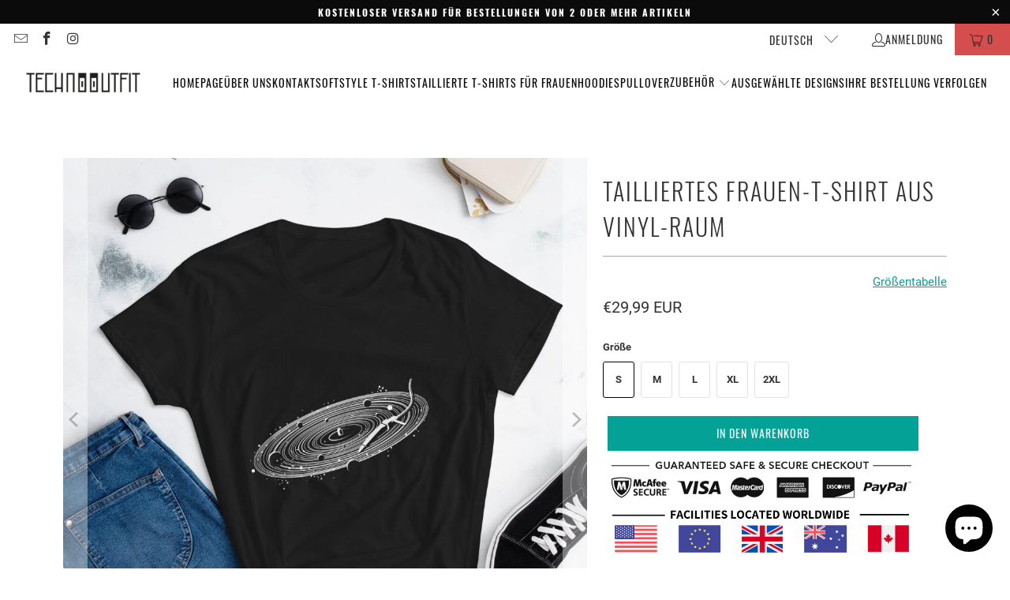

--- FILE ---
content_type: text/html; charset=utf-8
request_url: https://technooutfit.com/de/products/classic-fit-t-shirt-vinyl-space
body_size: 37503
content:


 <!DOCTYPE html>
<html class="no-js no-touch" lang="de"> <head>
<script>
window.KiwiSizing = window.KiwiSizing === undefined ? {} : window.KiwiSizing;
KiwiSizing.shop = "techno-outfit.myshopify.com";


KiwiSizing.data = {
  collections: "81555488862",
  tags: "Vinyl Space,Women's T-Shirt",
  product: "4590223032414",
  vendor: "Techno Outfit",
  type: "T-shirt",
  title: "Tailliertes Frauen-T-Shirt aus Vinyl-Raum",
  images: ["\/\/technooutfit.com\/cdn\/shop\/products\/free-image-resizer-cropper_3_4caafa2b-4405-4fd9-b106-cd452c81d8ce.jpg?v=1616625075","\/\/technooutfit.com\/cdn\/shop\/products\/mockup-9013769d.jpg?v=1616625080","\/\/technooutfit.com\/cdn\/shop\/products\/mockup-dcbe5f93.jpg?v=1616625084","\/\/technooutfit.com\/cdn\/shop\/products\/mockup-13155b9b.jpg?v=1616625087"],
  options: [{"name":"Größe","position":1,"values":["S","M","L","XL","2XL"]}],
  variants: [{"id":31869330522206,"title":"S","option1":"S","option2":null,"option3":null,"sku":"4315637_4902","requires_shipping":true,"taxable":false,"featured_image":{"id":14035408683102,"product_id":4590223032414,"position":3,"created_at":"2020-05-24T23:25:11+02:00","updated_at":"2021-03-24T23:31:24+01:00","alt":"Vinyl Space Women's Fitted T-Shirt | Techno Outfit","width":1000,"height":1000,"src":"\/\/technooutfit.com\/cdn\/shop\/products\/mockup-dcbe5f93.jpg?v=1616625084","variant_ids":[31869330522206,31869330554974,31869330587742,31869330620510,31869330653278]},"available":true,"name":"Tailliertes Frauen-T-Shirt aus Vinyl-Raum - S","public_title":"S","options":["S"],"price":2999,"weight":500,"compare_at_price":null,"inventory_management":null,"barcode":null,"featured_media":{"alt":"Vinyl Space Women's Fitted T-Shirt | Techno Outfit","id":6207512313950,"position":3,"preview_image":{"aspect_ratio":1.0,"height":1000,"width":1000,"src":"\/\/technooutfit.com\/cdn\/shop\/products\/mockup-dcbe5f93.jpg?v=1616625084"}},"requires_selling_plan":false,"selling_plan_allocations":[]},{"id":31869330554974,"title":"M","option1":"M","option2":null,"option3":null,"sku":"4315637_4903","requires_shipping":true,"taxable":false,"featured_image":{"id":14035408683102,"product_id":4590223032414,"position":3,"created_at":"2020-05-24T23:25:11+02:00","updated_at":"2021-03-24T23:31:24+01:00","alt":"Vinyl Space Women's Fitted T-Shirt | Techno Outfit","width":1000,"height":1000,"src":"\/\/technooutfit.com\/cdn\/shop\/products\/mockup-dcbe5f93.jpg?v=1616625084","variant_ids":[31869330522206,31869330554974,31869330587742,31869330620510,31869330653278]},"available":true,"name":"Tailliertes Frauen-T-Shirt aus Vinyl-Raum - M","public_title":"M","options":["M"],"price":2999,"weight":500,"compare_at_price":null,"inventory_management":null,"barcode":null,"featured_media":{"alt":"Vinyl Space Women's Fitted T-Shirt | Techno Outfit","id":6207512313950,"position":3,"preview_image":{"aspect_ratio":1.0,"height":1000,"width":1000,"src":"\/\/technooutfit.com\/cdn\/shop\/products\/mockup-dcbe5f93.jpg?v=1616625084"}},"requires_selling_plan":false,"selling_plan_allocations":[]},{"id":31869330587742,"title":"L","option1":"L","option2":null,"option3":null,"sku":"4315637_4904","requires_shipping":true,"taxable":false,"featured_image":{"id":14035408683102,"product_id":4590223032414,"position":3,"created_at":"2020-05-24T23:25:11+02:00","updated_at":"2021-03-24T23:31:24+01:00","alt":"Vinyl Space Women's Fitted T-Shirt | Techno Outfit","width":1000,"height":1000,"src":"\/\/technooutfit.com\/cdn\/shop\/products\/mockup-dcbe5f93.jpg?v=1616625084","variant_ids":[31869330522206,31869330554974,31869330587742,31869330620510,31869330653278]},"available":true,"name":"Tailliertes Frauen-T-Shirt aus Vinyl-Raum - L","public_title":"L","options":["L"],"price":2999,"weight":500,"compare_at_price":null,"inventory_management":null,"barcode":null,"featured_media":{"alt":"Vinyl Space Women's Fitted T-Shirt | Techno Outfit","id":6207512313950,"position":3,"preview_image":{"aspect_ratio":1.0,"height":1000,"width":1000,"src":"\/\/technooutfit.com\/cdn\/shop\/products\/mockup-dcbe5f93.jpg?v=1616625084"}},"requires_selling_plan":false,"selling_plan_allocations":[]},{"id":31869330620510,"title":"XL","option1":"XL","option2":null,"option3":null,"sku":"4315637_4905","requires_shipping":true,"taxable":false,"featured_image":{"id":14035408683102,"product_id":4590223032414,"position":3,"created_at":"2020-05-24T23:25:11+02:00","updated_at":"2021-03-24T23:31:24+01:00","alt":"Vinyl Space Women's Fitted T-Shirt | Techno Outfit","width":1000,"height":1000,"src":"\/\/technooutfit.com\/cdn\/shop\/products\/mockup-dcbe5f93.jpg?v=1616625084","variant_ids":[31869330522206,31869330554974,31869330587742,31869330620510,31869330653278]},"available":true,"name":"Tailliertes Frauen-T-Shirt aus Vinyl-Raum - XL","public_title":"XL","options":["XL"],"price":2999,"weight":500,"compare_at_price":null,"inventory_management":null,"barcode":null,"featured_media":{"alt":"Vinyl Space Women's Fitted T-Shirt | Techno Outfit","id":6207512313950,"position":3,"preview_image":{"aspect_ratio":1.0,"height":1000,"width":1000,"src":"\/\/technooutfit.com\/cdn\/shop\/products\/mockup-dcbe5f93.jpg?v=1616625084"}},"requires_selling_plan":false,"selling_plan_allocations":[]},{"id":31869330653278,"title":"2XL","option1":"2XL","option2":null,"option3":null,"sku":"4315637_4906","requires_shipping":true,"taxable":false,"featured_image":{"id":14035408683102,"product_id":4590223032414,"position":3,"created_at":"2020-05-24T23:25:11+02:00","updated_at":"2021-03-24T23:31:24+01:00","alt":"Vinyl Space Women's Fitted T-Shirt | Techno Outfit","width":1000,"height":1000,"src":"\/\/technooutfit.com\/cdn\/shop\/products\/mockup-dcbe5f93.jpg?v=1616625084","variant_ids":[31869330522206,31869330554974,31869330587742,31869330620510,31869330653278]},"available":true,"name":"Tailliertes Frauen-T-Shirt aus Vinyl-Raum - 2XL","public_title":"2XL","options":["2XL"],"price":2999,"weight":500,"compare_at_price":null,"inventory_management":null,"barcode":null,"featured_media":{"alt":"Vinyl Space Women's Fitted T-Shirt | Techno Outfit","id":6207512313950,"position":3,"preview_image":{"aspect_ratio":1.0,"height":1000,"width":1000,"src":"\/\/technooutfit.com\/cdn\/shop\/products\/mockup-dcbe5f93.jpg?v=1616625084"}},"requires_selling_plan":false,"selling_plan_allocations":[]}],
};

</script>
	<!-- Added by AVADA SEO Suite -->
	
	<!-- /Added by AVADA SEO Suite --> <script src="https://cozycountryredirectiii.addons.business/js/eggbox/12057/script_862610536528f1f7e4e7a6dca405e841.js?v=1&sign=862610536528f1f7e4e7a6dca405e841&shop=techno-outfit.myshopify.com" type='text/javascript'></script> <script>
    window.Store = window.Store || {};
    window.Store.id = 1869250672;</script> <meta charset="utf-8"> <meta http-equiv="cleartype" content="on"> <meta name="robots" content="index,follow"> <!-- Mobile Specific Metas --> <meta name="HandheldFriendly" content="True"> <meta name="MobileOptimized" content="320"> <meta name="viewport" content="width=device-width,initial-scale=1"> <meta name="theme-color" content="#ffffff"> <title>
      Tailliertes Frauen-T-Shirt aus Vinyl-Raum | Techno Outfit</title> <meta name="description" content="Get ready to turn heads at the club with our must have Tailliertes Frauen-T-Shirt aus Vinyl-Raum. Our exclusive clothing line is inspired by the techno culture and made for ultimate comfort during long techno events. Worldwide shipping. Grab yours today!"/> <!-- Preconnect Domains --> <link rel="preconnect" href="https://fonts.shopifycdn.com" /> <link rel="preconnect" href="https://cdn.shopify.com" /> <link rel="preconnect" href="https://v.shopify.com" /> <link rel="preconnect" href="https://cdn.shopifycloud.com" /> <link rel="preconnect" href="https://monorail-edge.shopifysvc.com"> <!-- fallback for browsers that don't support preconnect --> <link rel="dns-prefetch" href="https://fonts.shopifycdn.com" /> <link rel="dns-prefetch" href="https://cdn.shopify.com" /> <link rel="dns-prefetch" href="https://v.shopify.com" /> <link rel="dns-prefetch" href="https://cdn.shopifycloud.com" /> <link rel="dns-prefetch" href="https://monorail-edge.shopifysvc.com"> <!-- Preload Assets --> <link rel="preload" href="//technooutfit.com/cdn/shop/t/42/assets/fancybox.css?v=19278034316635137701669854652" as="style"> <link rel="preload" href="//technooutfit.com/cdn/shop/t/42/assets/styles.css?v=49171775651906026491698241405" as="style"> <link rel="preload" href="//technooutfit.com/cdn/shop/t/42/assets/jquery.min.js?v=81049236547974671631669854652" as="script"> <link rel="preload" href="//technooutfit.com/cdn/shop/t/42/assets/vendors.js?v=110606657863731852701669854653" as="script"> <link rel="preload" href="//technooutfit.com/cdn/shop/t/42/assets/sections.js?v=101325471108091185951669854678" as="script"> <link rel="preload" href="//technooutfit.com/cdn/shop/t/42/assets/utilities.js?v=179684771267404657711669854678" as="script"> <link rel="preload" href="//technooutfit.com/cdn/shop/t/42/assets/app.js?v=158359464742694423361669854678" as="script"> <!-- Stylesheet for Fancybox library --> <link href="//technooutfit.com/cdn/shop/t/42/assets/fancybox.css?v=19278034316635137701669854652" rel="stylesheet" type="text/css" media="all" /> <!-- Stylesheets for Turbo --> <link href="//technooutfit.com/cdn/shop/t/42/assets/styles.css?v=49171775651906026491698241405" rel="stylesheet" type="text/css" media="all" /> <script>
      window.lazySizesConfig = window.lazySizesConfig || {};

      lazySizesConfig.expand = 300;
      lazySizesConfig.loadHidden = false;

      /*! lazysizes - v5.2.2 - bgset plugin */
      !function(e,t){var a=function(){t(e.lazySizes),e.removeEventListener("lazyunveilread",a,!0)};t=t.bind(null,e,e.document),"object"==typeof module&&module.exports?t(require("lazysizes")):"function"==typeof define&&define.amd?define(["lazysizes"],t):e.lazySizes?a():e.addEventListener("lazyunveilread",a,!0)}(window,function(e,z,g){"use strict";var c,y,b,f,i,s,n,v,m;e.addEventListener&&(c=g.cfg,y=/\s+/g,b=/\s*\|\s+|\s+\|\s*/g,f=/^(.+?)(?:\s+\[\s*(.+?)\s*\])(?:\s+\[\s*(.+?)\s*\])?$/,i=/^\s*\(*\s*type\s*:\s*(.+?)\s*\)*\s*$/,s=/\(|\)|'/,n={contain:1,cover:1},v=function(e,t){var a;t&&((a=t.match(i))&&a[1]?e.setAttribute("type",a[1]):e.setAttribute("media",c.customMedia[t]||t))},m=function(e){var t,a,i,r;e.target._lazybgset&&(a=(t=e.target)._lazybgset,(i=t.currentSrc||t.src)&&((r=g.fire(a,"bgsetproxy",{src:i,useSrc:s.test(i)?JSON.stringify(i):i})).defaultPrevented||(a.style.backgroundImage="url("+r.detail.useSrc+")")),t._lazybgsetLoading&&(g.fire(a,"_lazyloaded",{},!1,!0),delete t._lazybgsetLoading))},addEventListener("lazybeforeunveil",function(e){var t,a,i,r,s,n,l,d,o,u;!e.defaultPrevented&&(t=e.target.getAttribute("data-bgset"))&&(o=e.target,(u=z.createElement("img")).alt="",u._lazybgsetLoading=!0,e.detail.firesLoad=!0,a=t,i=o,r=u,s=z.createElement("picture"),n=i.getAttribute(c.sizesAttr),l=i.getAttribute("data-ratio"),d=i.getAttribute("data-optimumx"),i._lazybgset&&i._lazybgset.parentNode==i&&i.removeChild(i._lazybgset),Object.defineProperty(r,"_lazybgset",{value:i,writable:!0}),Object.defineProperty(i,"_lazybgset",{value:s,writable:!0}),a=a.replace(y," ").split(b),s.style.display="none",r.className=c.lazyClass,1!=a.length||n||(n="auto"),a.forEach(function(e){var t,a=z.createElement("source");n&&"auto"!=n&&a.setAttribute("sizes",n),(t=e.match(f))?(a.setAttribute(c.srcsetAttr,t[1]),v(a,t[2]),v(a,t[3])):a.setAttribute(c.srcsetAttr,e),s.appendChild(a)}),n&&(r.setAttribute(c.sizesAttr,n),i.removeAttribute(c.sizesAttr),i.removeAttribute("sizes")),d&&r.setAttribute("data-optimumx",d),l&&r.setAttribute("data-ratio",l),s.appendChild(r),i.appendChild(s),setTimeout(function(){g.loader.unveil(u),g.rAF(function(){g.fire(u,"_lazyloaded",{},!0,!0),u.complete&&m({target:u})})}))}),z.addEventListener("load",m,!0),e.addEventListener("lazybeforesizes",function(e){var t,a,i,r;e.detail.instance==g&&e.target._lazybgset&&e.detail.dataAttr&&(t=e.target._lazybgset,i=t,r=(getComputedStyle(i)||{getPropertyValue:function(){}}).getPropertyValue("background-size"),!n[r]&&n[i.style.backgroundSize]&&(r=i.style.backgroundSize),n[a=r]&&(e.target._lazysizesParentFit=a,g.rAF(function(){e.target.setAttribute("data-parent-fit",a),e.target._lazysizesParentFit&&delete e.target._lazysizesParentFit})))},!0),z.documentElement.addEventListener("lazybeforesizes",function(e){var t,a;!e.defaultPrevented&&e.target._lazybgset&&e.detail.instance==g&&(e.detail.width=(t=e.target._lazybgset,a=g.gW(t,t.parentNode),(!t._lazysizesWidth||a>t._lazysizesWidth)&&(t._lazysizesWidth=a),t._lazysizesWidth))}))});

      /*! lazysizes - v5.2.2 */
      !function(e){var t=function(u,D,f){"use strict";var k,H;if(function(){var e;var t={lazyClass:"lazyload",loadedClass:"lazyloaded",loadingClass:"lazyloading",preloadClass:"lazypreload",errorClass:"lazyerror",autosizesClass:"lazyautosizes",srcAttr:"data-src",srcsetAttr:"data-srcset",sizesAttr:"data-sizes",minSize:40,customMedia:{},init:true,expFactor:1.5,hFac:.8,loadMode:2,loadHidden:true,ricTimeout:0,throttleDelay:125};H=u.lazySizesConfig||u.lazysizesConfig||{};for(e in t){if(!(e in H)){H[e]=t[e]}}}(),!D||!D.getElementsByClassName){return{init:function(){},cfg:H,noSupport:true}}var O=D.documentElement,a=u.HTMLPictureElement,P="addEventListener",$="getAttribute",q=u[P].bind(u),I=u.setTimeout,U=u.requestAnimationFrame||I,l=u.requestIdleCallback,j=/^picture$/i,r=["load","error","lazyincluded","_lazyloaded"],i={},G=Array.prototype.forEach,J=function(e,t){if(!i[t]){i[t]=new RegExp("(\\s|^)"+t+"(\\s|$)")}return i[t].test(e[$]("class")||"")&&i[t]},K=function(e,t){if(!J(e,t)){e.setAttribute("class",(e[$]("class")||"").trim()+" "+t)}},Q=function(e,t){var i;if(i=J(e,t)){e.setAttribute("class",(e[$]("class")||"").replace(i," "))}},V=function(t,i,e){var a=e?P:"removeEventListener";if(e){V(t,i)}r.forEach(function(e){t[a](e,i)})},X=function(e,t,i,a,r){var n=D.createEvent("Event");if(!i){i={}}i.instance=k;n.initEvent(t,!a,!r);n.detail=i;e.dispatchEvent(n);return n},Y=function(e,t){var i;if(!a&&(i=u.picturefill||H.pf)){if(t&&t.src&&!e[$]("srcset")){e.setAttribute("srcset",t.src)}i({reevaluate:true,elements:[e]})}else if(t&&t.src){e.src=t.src}},Z=function(e,t){return(getComputedStyle(e,null)||{})[t]},s=function(e,t,i){i=i||e.offsetWidth;while(i<H.minSize&&t&&!e._lazysizesWidth){i=t.offsetWidth;t=t.parentNode}return i},ee=function(){var i,a;var t=[];var r=[];var n=t;var s=function(){var e=n;n=t.length?r:t;i=true;a=false;while(e.length){e.shift()()}i=false};var e=function(e,t){if(i&&!t){e.apply(this,arguments)}else{n.push(e);if(!a){a=true;(D.hidden?I:U)(s)}}};e._lsFlush=s;return e}(),te=function(i,e){return e?function(){ee(i)}:function(){var e=this;var t=arguments;ee(function(){i.apply(e,t)})}},ie=function(e){var i;var a=0;var r=H.throttleDelay;var n=H.ricTimeout;var t=function(){i=false;a=f.now();e()};var s=l&&n>49?function(){l(t,{timeout:n});if(n!==H.ricTimeout){n=H.ricTimeout}}:te(function(){I(t)},true);return function(e){var t;if(e=e===true){n=33}if(i){return}i=true;t=r-(f.now()-a);if(t<0){t=0}if(e||t<9){s()}else{I(s,t)}}},ae=function(e){var t,i;var a=99;var r=function(){t=null;e()};var n=function(){var e=f.now()-i;if(e<a){I(n,a-e)}else{(l||r)(r)}};return function(){i=f.now();if(!t){t=I(n,a)}}},e=function(){var v,m,c,h,e;var y,z,g,p,C,b,A;var n=/^img$/i;var d=/^iframe$/i;var E="onscroll"in u&&!/(gle|ing)bot/.test(navigator.userAgent);var _=0;var w=0;var N=0;var M=-1;var x=function(e){N--;if(!e||N<0||!e.target){N=0}};var W=function(e){if(A==null){A=Z(D.body,"visibility")=="hidden"}return A||!(Z(e.parentNode,"visibility")=="hidden"&&Z(e,"visibility")=="hidden")};var S=function(e,t){var i;var a=e;var r=W(e);g-=t;b+=t;p-=t;C+=t;while(r&&(a=a.offsetParent)&&a!=D.body&&a!=O){r=(Z(a,"opacity")||1)>0;if(r&&Z(a,"overflow")!="visible"){i=a.getBoundingClientRect();r=C>i.left&&p<i.right&&b>i.top-1&&g<i.bottom+1}}return r};var t=function(){var e,t,i,a,r,n,s,l,o,u,f,c;var d=k.elements;if((h=H.loadMode)&&N<8&&(e=d.length)){t=0;M++;for(;t<e;t++){if(!d[t]||d[t]._lazyRace){continue}if(!E||k.prematureUnveil&&k.prematureUnveil(d[t])){R(d[t]);continue}if(!(l=d[t][$]("data-expand"))||!(n=l*1)){n=w}if(!u){u=!H.expand||H.expand<1?O.clientHeight>500&&O.clientWidth>500?500:370:H.expand;k._defEx=u;f=u*H.expFactor;c=H.hFac;A=null;if(w<f&&N<1&&M>2&&h>2&&!D.hidden){w=f;M=0}else if(h>1&&M>1&&N<6){w=u}else{w=_}}if(o!==n){y=innerWidth+n*c;z=innerHeight+n;s=n*-1;o=n}i=d[t].getBoundingClientRect();if((b=i.bottom)>=s&&(g=i.top)<=z&&(C=i.right)>=s*c&&(p=i.left)<=y&&(b||C||p||g)&&(H.loadHidden||W(d[t]))&&(m&&N<3&&!l&&(h<3||M<4)||S(d[t],n))){R(d[t]);r=true;if(N>9){break}}else if(!r&&m&&!a&&N<4&&M<4&&h>2&&(v[0]||H.preloadAfterLoad)&&(v[0]||!l&&(b||C||p||g||d[t][$](H.sizesAttr)!="auto"))){a=v[0]||d[t]}}if(a&&!r){R(a)}}};var i=ie(t);var B=function(e){var t=e.target;if(t._lazyCache){delete t._lazyCache;return}x(e);K(t,H.loadedClass);Q(t,H.loadingClass);V(t,L);X(t,"lazyloaded")};var a=te(B);var L=function(e){a({target:e.target})};var T=function(t,i){try{t.contentWindow.location.replace(i)}catch(e){t.src=i}};var F=function(e){var t;var i=e[$](H.srcsetAttr);if(t=H.customMedia[e[$]("data-media")||e[$]("media")]){e.setAttribute("media",t)}if(i){e.setAttribute("srcset",i)}};var s=te(function(t,e,i,a,r){var n,s,l,o,u,f;if(!(u=X(t,"lazybeforeunveil",e)).defaultPrevented){if(a){if(i){K(t,H.autosizesClass)}else{t.setAttribute("sizes",a)}}s=t[$](H.srcsetAttr);n=t[$](H.srcAttr);if(r){l=t.parentNode;o=l&&j.test(l.nodeName||"")}f=e.firesLoad||"src"in t&&(s||n||o);u={target:t};K(t,H.loadingClass);if(f){clearTimeout(c);c=I(x,2500);V(t,L,true)}if(o){G.call(l.getElementsByTagName("source"),F)}if(s){t.setAttribute("srcset",s)}else if(n&&!o){if(d.test(t.nodeName)){T(t,n)}else{t.src=n}}if(r&&(s||o)){Y(t,{src:n})}}if(t._lazyRace){delete t._lazyRace}Q(t,H.lazyClass);ee(function(){var e=t.complete&&t.naturalWidth>1;if(!f||e){if(e){K(t,"ls-is-cached")}B(u);t._lazyCache=true;I(function(){if("_lazyCache"in t){delete t._lazyCache}},9)}if(t.loading=="lazy"){N--}},true)});var R=function(e){if(e._lazyRace){return}var t;var i=n.test(e.nodeName);var a=i&&(e[$](H.sizesAttr)||e[$]("sizes"));var r=a=="auto";if((r||!m)&&i&&(e[$]("src")||e.srcset)&&!e.complete&&!J(e,H.errorClass)&&J(e,H.lazyClass)){return}t=X(e,"lazyunveilread").detail;if(r){re.updateElem(e,true,e.offsetWidth)}e._lazyRace=true;N++;s(e,t,r,a,i)};var r=ae(function(){H.loadMode=3;i()});var l=function(){if(H.loadMode==3){H.loadMode=2}r()};var o=function(){if(m){return}if(f.now()-e<999){I(o,999);return}m=true;H.loadMode=3;i();q("scroll",l,true)};return{_:function(){e=f.now();k.elements=D.getElementsByClassName(H.lazyClass);v=D.getElementsByClassName(H.lazyClass+" "+H.preloadClass);q("scroll",i,true);q("resize",i,true);q("pageshow",function(e){if(e.persisted){var t=D.querySelectorAll("."+H.loadingClass);if(t.length&&t.forEach){U(function(){t.forEach(function(e){if(e.complete){R(e)}})})}}});if(u.MutationObserver){new MutationObserver(i).observe(O,{childList:true,subtree:true,attributes:true})}else{O[P]("DOMNodeInserted",i,true);O[P]("DOMAttrModified",i,true);setInterval(i,999)}q("hashchange",i,true);["focus","mouseover","click","load","transitionend","animationend"].forEach(function(e){D[P](e,i,true)});if(/d$|^c/.test(D.readyState)){o()}else{q("load",o);D[P]("DOMContentLoaded",i);I(o,2e4)}if(k.elements.length){t();ee._lsFlush()}else{i()}},checkElems:i,unveil:R,_aLSL:l}}(),re=function(){var i;var n=te(function(e,t,i,a){var r,n,s;e._lazysizesWidth=a;a+="px";e.setAttribute("sizes",a);if(j.test(t.nodeName||"")){r=t.getElementsByTagName("source");for(n=0,s=r.length;n<s;n++){r[n].setAttribute("sizes",a)}}if(!i.detail.dataAttr){Y(e,i.detail)}});var a=function(e,t,i){var a;var r=e.parentNode;if(r){i=s(e,r,i);a=X(e,"lazybeforesizes",{width:i,dataAttr:!!t});if(!a.defaultPrevented){i=a.detail.width;if(i&&i!==e._lazysizesWidth){n(e,r,a,i)}}}};var e=function(){var e;var t=i.length;if(t){e=0;for(;e<t;e++){a(i[e])}}};var t=ae(e);return{_:function(){i=D.getElementsByClassName(H.autosizesClass);q("resize",t)},checkElems:t,updateElem:a}}(),t=function(){if(!t.i&&D.getElementsByClassName){t.i=true;re._();e._()}};return I(function(){H.init&&t()}),k={cfg:H,autoSizer:re,loader:e,init:t,uP:Y,aC:K,rC:Q,hC:J,fire:X,gW:s,rAF:ee}}(e,e.document,Date);e.lazySizes=t,"object"==typeof module&&module.exports&&(module.exports=t)}("undefined"!=typeof window?window:{});</script> <!-- Icons --> <link rel="shortcut icon" type="image/x-icon" href="//technooutfit.com/cdn/shop/files/ICONE_LOGO_180x180.png?v=1613717898"> <link rel="apple-touch-icon" href="//technooutfit.com/cdn/shop/files/ICONE_LOGO_180x180.png?v=1613717898"/> <link rel="apple-touch-icon" sizes="57x57" href="//technooutfit.com/cdn/shop/files/ICONE_LOGO_57x57.png?v=1613717898"/> <link rel="apple-touch-icon" sizes="60x60" href="//technooutfit.com/cdn/shop/files/ICONE_LOGO_60x60.png?v=1613717898"/> <link rel="apple-touch-icon" sizes="72x72" href="//technooutfit.com/cdn/shop/files/ICONE_LOGO_72x72.png?v=1613717898"/> <link rel="apple-touch-icon" sizes="76x76" href="//technooutfit.com/cdn/shop/files/ICONE_LOGO_76x76.png?v=1613717898"/> <link rel="apple-touch-icon" sizes="114x114" href="//technooutfit.com/cdn/shop/files/ICONE_LOGO_114x114.png?v=1613717898"/> <link rel="apple-touch-icon" sizes="180x180" href="//technooutfit.com/cdn/shop/files/ICONE_LOGO_180x180.png?v=1613717898"/> <link rel="apple-touch-icon" sizes="228x228" href="//technooutfit.com/cdn/shop/files/ICONE_LOGO_228x228.png?v=1613717898"/> <link rel="canonical" href="https://technooutfit.com/de/products/classic-fit-t-shirt-vinyl-space"/> <script src="//technooutfit.com/cdn/shop/t/42/assets/jquery.min.js?v=81049236547974671631669854652" defer></script> <script type="text/javascript" src="/services/javascripts/currencies.js" data-no-instant></script> <script>
      window.PXUTheme = window.PXUTheme || {};
      window.PXUTheme.version = '8.2.1';
      window.PXUTheme.name = 'Turbo';</script>
    


    
<template id="price-ui"><span class="price " data-price></span><span class="compare-at-price" data-compare-at-price></span><span class="unit-pricing" data-unit-pricing></span></template> <template id="price-ui-badge"><div class="price-ui-badge__sticker price-ui-badge__sticker--"> <span class="price-ui-badge__sticker-text" data-badge></span></div></template> <template id="price-ui__price"><span class="money" data-price></span></template> <template id="price-ui__price-range"><span class="price-min" data-price-min><span class="money" data-price></span></span> - <span class="price-max" data-price-max><span class="money" data-price></span></span></template> <template id="price-ui__unit-pricing"><span class="unit-quantity" data-unit-quantity></span> | <span class="unit-price" data-unit-price><span class="money" data-price></span></span> / <span class="unit-measurement" data-unit-measurement></span></template> <template id="price-ui-badge__percent-savings-range">Sparen Sie bis <span data-price-percent></span>%</template> <template id="price-ui-badge__percent-savings">Speichern <span data-price-percent></span>%</template> <template id="price-ui-badge__price-savings-range">Sparen Sie bis <span class="money" data-price></span></template> <template id="price-ui-badge__price-savings">Speichern <span class="money" data-price></span></template> <template id="price-ui-badge__on-sale">Verkauf</template> <template id="price-ui-badge__sold-out">Ausverkauft</template> <template id="price-ui-badge__in-stock">Auf Lager</template> <script>
      
window.PXUTheme = window.PXUTheme || {};


window.PXUTheme.theme_settings = {};
window.PXUTheme.currency = {};
window.PXUTheme.routes = window.PXUTheme.routes || {};


window.PXUTheme.theme_settings.display_tos_checkbox = false;
window.PXUTheme.theme_settings.go_to_checkout = false;
window.PXUTheme.theme_settings.cart_action = "ajax";
window.PXUTheme.theme_settings.cart_shipping_calculator = true;


window.PXUTheme.theme_settings.collection_swatches = false;
window.PXUTheme.theme_settings.collection_secondary_image = true;


window.PXUTheme.currency.show_multiple_currencies = false;
window.PXUTheme.currency.shop_currency = "EUR";
window.PXUTheme.currency.default_currency = "EUR";
window.PXUTheme.currency.display_format = "money_with_currency_format";
window.PXUTheme.currency.money_format = "€{{amount_with_comma_separator}} EUR";
window.PXUTheme.currency.money_format_no_currency = "€{{amount_with_comma_separator}}";
window.PXUTheme.currency.money_format_currency = "€{{amount_with_comma_separator}} EUR";
window.PXUTheme.currency.native_multi_currency = false;
window.PXUTheme.currency.iso_code = "EUR";
window.PXUTheme.currency.symbol = "€";


window.PXUTheme.theme_settings.display_inventory_left = true;
window.PXUTheme.theme_settings.inventory_threshold = 19;
window.PXUTheme.theme_settings.limit_quantity = false;


window.PXUTheme.theme_settings.menu_position = null;


window.PXUTheme.theme_settings.newsletter_popup = false;
window.PXUTheme.theme_settings.newsletter_popup_days = "14";
window.PXUTheme.theme_settings.newsletter_popup_mobile = true;
window.PXUTheme.theme_settings.newsletter_popup_seconds = 14;


window.PXUTheme.theme_settings.pagination_type = "load_more";


window.PXUTheme.theme_settings.enable_shopify_collection_badges = true;
window.PXUTheme.theme_settings.quick_shop_thumbnail_position = "bottom-thumbnails";
window.PXUTheme.theme_settings.product_form_style = "radio";
window.PXUTheme.theme_settings.sale_banner_enabled = true;
window.PXUTheme.theme_settings.display_savings = false;
window.PXUTheme.theme_settings.display_sold_out_price = false;
window.PXUTheme.theme_settings.free_text = "Frei";
window.PXUTheme.theme_settings.video_looping = null;
window.PXUTheme.theme_settings.quick_shop_style = "popup";
window.PXUTheme.theme_settings.hover_enabled = true;


window.PXUTheme.routes.cart_url = "/de/cart";
window.PXUTheme.routes.root_url = "/de";
window.PXUTheme.routes.search_url = "/de/search";
window.PXUTheme.routes.all_products_collection_url = "/de/collections/all";
window.PXUTheme.routes.product_recommendations_url = "/de/recommendations/products";


window.PXUTheme.theme_settings.image_loading_style = "blur-up";


window.PXUTheme.theme_settings.search_option = "products";
window.PXUTheme.theme_settings.search_items_to_display = 5;
window.PXUTheme.theme_settings.enable_autocomplete = true;


window.PXUTheme.theme_settings.page_dots_enabled = false;
window.PXUTheme.theme_settings.slideshow_arrow_size = "light";


window.PXUTheme.theme_settings.quick_shop_enabled = true;


window.PXUTheme.translation = {};


window.PXUTheme.translation.agree_to_terms_warning = "Sie müssen den Bedingungen bis zur Kasse zustimmen.";
window.PXUTheme.translation.one_item_left = "verfügbarer Artikel";
window.PXUTheme.translation.items_left_text = "Artikel übrig";
window.PXUTheme.translation.cart_savings_text = "Gesamtersparnis";
window.PXUTheme.translation.cart_discount_text = "Rabatt";
window.PXUTheme.translation.cart_subtotal_text = "Zwischensumme";
window.PXUTheme.translation.cart_remove_text = "Entfernen";
window.PXUTheme.translation.cart_free_text = "Kostenlos";


window.PXUTheme.translation.newsletter_success_text = "Vielen Dank, dass Sie sich unserer Mailingliste anschließen! Der Promo-Code lautet: technolove. Sie können es beim Check-out verwenden, um einen Rabatt von 10% auf Ihre Bestellung zu erhalten";


window.PXUTheme.translation.notify_email = "Geben sie ihre E-Mailadresse ein...";
window.PXUTheme.translation.notify_email_value = "Translation missing: de.contact.fields.email";
window.PXUTheme.translation.notify_email_send = "Senden";
window.PXUTheme.translation.notify_message_first = "Bitte benachrichtigen Sie mich, wann";
window.PXUTheme.translation.notify_message_last = "wird verfügbar -";
window.PXUTheme.translation.notify_success_text = "Danke! Wir werden Sie benachrichtigen, wenn dieses Produkt verfügbar wird!";


window.PXUTheme.translation.add_to_cart = "in den Warenkorb";
window.PXUTheme.translation.coming_soon_text = "Coming Soon";
window.PXUTheme.translation.sold_out_text = "Ausverkauft";
window.PXUTheme.translation.sale_text = "Verkauf";
window.PXUTheme.translation.savings_text = "Du sparst";
window.PXUTheme.translation.from_text = "von";
window.PXUTheme.translation.new_text = "Neu";
window.PXUTheme.translation.pre_order_text = "Vorbestellen";
window.PXUTheme.translation.unavailable_text = "Nicht verfügbar";


window.PXUTheme.translation.all_results = "Alle Ergebnisse anzeigen";
window.PXUTheme.translation.no_results = "Entschuldigung, keine Ergebnisse!";


window.PXUTheme.media_queries = {};
window.PXUTheme.media_queries.small = window.matchMedia( "(max-width: 480px)" );
window.PXUTheme.media_queries.medium = window.matchMedia( "(max-width: 798px)" );
window.PXUTheme.media_queries.large = window.matchMedia( "(min-width: 799px)" );
window.PXUTheme.media_queries.larger = window.matchMedia( "(min-width: 960px)" );
window.PXUTheme.media_queries.xlarge = window.matchMedia( "(min-width: 1200px)" );
window.PXUTheme.media_queries.ie10 = window.matchMedia( "all and (-ms-high-contrast: none), (-ms-high-contrast: active)" );
window.PXUTheme.media_queries.tablet = window.matchMedia( "only screen and (min-width: 799px) and (max-width: 1024px)" );
window.PXUTheme.media_queries.mobile_and_tablet = window.matchMedia( "(max-width: 1024px)" );</script> <script src="//technooutfit.com/cdn/shop/t/42/assets/vendors.js?v=110606657863731852701669854653" defer></script> <script src="//technooutfit.com/cdn/shop/t/42/assets/sections.js?v=101325471108091185951669854678" defer></script> <script src="//technooutfit.com/cdn/shop/t/42/assets/utilities.js?v=179684771267404657711669854678" defer></script> <script src="//technooutfit.com/cdn/shop/t/42/assets/app.js?v=158359464742694423361669854678" defer></script> <script src="//technooutfit.com/cdn/shop/t/42/assets/instantclick.min.js?v=20092422000980684151669854652" data-no-instant defer></script> <script data-no-instant>
        window.addEventListener('DOMContentLoaded', function() {

          function inIframe() {
            try {
              return window.self !== window.top;
            } catch (e) {
              return true;
            }
          }

          if (!inIframe()){
            InstantClick.on('change', function() {

              $('head script[src*="shopify"]').each(function() {
                var script = document.createElement('script');
                script.type = 'text/javascript';
                script.src = $(this).attr('src');

                $('body').append(script);
              });

              $('body').removeClass('fancybox-active');
              $.fancybox.destroy();

              InstantClick.init();

            });
          }
        });</script> <script></script> <script>window.performance && window.performance.mark && window.performance.mark('shopify.content_for_header.start');</script><meta name="google-site-verification" content="nUVgtZyv_Q4Xtotiy1Ta7swmCBYdL1KbpyLuZ0y2aCw">
<meta id="shopify-digital-wallet" name="shopify-digital-wallet" content="/1869250672/digital_wallets/dialog">
<meta name="shopify-checkout-api-token" content="486ebf84f3a1212bb1eb1a3f740a8d55">
<meta id="in-context-paypal-metadata" data-shop-id="1869250672" data-venmo-supported="false" data-environment="production" data-locale="de_DE" data-paypal-v4="true" data-currency="EUR">
<link rel="alternate" hreflang="x-default" href="https://technooutfit.com/products/classic-fit-t-shirt-vinyl-space">
<link rel="alternate" hreflang="en" href="https://technooutfit.com/products/classic-fit-t-shirt-vinyl-space">
<link rel="alternate" hreflang="es" href="https://technooutfit.com/es/products/classic-fit-t-shirt-vinyl-space">
<link rel="alternate" hreflang="it" href="https://technooutfit.com/it/products/classic-fit-t-shirt-vinyl-space">
<link rel="alternate" hreflang="de" href="https://technooutfit.com/de/products/classic-fit-t-shirt-vinyl-space">
<link rel="alternate" hreflang="fr" href="https://technooutfit.com/fr/products/classic-fit-t-shirt-vinyl-space">
<link rel="alternate" type="application/json+oembed" href="https://technooutfit.com/de/products/classic-fit-t-shirt-vinyl-space.oembed">
<script async="async" src="/checkouts/internal/preloads.js?locale=de-FR"></script>
<link rel="preconnect" href="https://shop.app" crossorigin="anonymous">
<script async="async" src="https://shop.app/checkouts/internal/preloads.js?locale=de-FR&shop_id=1869250672" crossorigin="anonymous"></script>
<script id="apple-pay-shop-capabilities" type="application/json">{"shopId":1869250672,"countryCode":"FR","currencyCode":"EUR","merchantCapabilities":["supports3DS"],"merchantId":"gid:\/\/shopify\/Shop\/1869250672","merchantName":"Techno Outfit","requiredBillingContactFields":["postalAddress","email"],"requiredShippingContactFields":["postalAddress","email"],"shippingType":"shipping","supportedNetworks":["visa","masterCard","amex","maestro"],"total":{"type":"pending","label":"Techno Outfit","amount":"1.00"},"shopifyPaymentsEnabled":true,"supportsSubscriptions":true}</script>
<script id="shopify-features" type="application/json">{"accessToken":"486ebf84f3a1212bb1eb1a3f740a8d55","betas":["rich-media-storefront-analytics"],"domain":"technooutfit.com","predictiveSearch":true,"shopId":1869250672,"locale":"de"}</script>
<script>var Shopify = Shopify || {};
Shopify.shop = "techno-outfit.myshopify.com";
Shopify.locale = "de";
Shopify.currency = {"active":"EUR","rate":"1.0"};
Shopify.country = "FR";
Shopify.theme = {"name":"Updated Main Theme ","id":121137037406,"schema_name":"Turbo","schema_version":"8.2.1","theme_store_id":null,"role":"main"};
Shopify.theme.handle = "null";
Shopify.theme.style = {"id":null,"handle":null};
Shopify.cdnHost = "technooutfit.com/cdn";
Shopify.routes = Shopify.routes || {};
Shopify.routes.root = "/de/";</script>
<script type="module">!function(o){(o.Shopify=o.Shopify||{}).modules=!0}(window);</script>
<script>!function(o){function n(){var o=[];function n(){o.push(Array.prototype.slice.apply(arguments))}return n.q=o,n}var t=o.Shopify=o.Shopify||{};t.loadFeatures=n(),t.autoloadFeatures=n()}(window);</script>
<script>
  window.ShopifyPay = window.ShopifyPay || {};
  window.ShopifyPay.apiHost = "shop.app\/pay";
  window.ShopifyPay.redirectState = null;
</script>
<script id="shop-js-analytics" type="application/json">{"pageType":"product"}</script>
<script defer="defer" async type="module" src="//technooutfit.com/cdn/shopifycloud/shop-js/modules/v2/client.init-shop-cart-sync_HUjMWWU5.de.esm.js"></script>
<script defer="defer" async type="module" src="//technooutfit.com/cdn/shopifycloud/shop-js/modules/v2/chunk.common_QpfDqRK1.esm.js"></script>
<script type="module">
  await import("//technooutfit.com/cdn/shopifycloud/shop-js/modules/v2/client.init-shop-cart-sync_HUjMWWU5.de.esm.js");
await import("//technooutfit.com/cdn/shopifycloud/shop-js/modules/v2/chunk.common_QpfDqRK1.esm.js");

  window.Shopify.SignInWithShop?.initShopCartSync?.({"fedCMEnabled":true,"windoidEnabled":true});

</script>
<script>
  window.Shopify = window.Shopify || {};
  if (!window.Shopify.featureAssets) window.Shopify.featureAssets = {};
  window.Shopify.featureAssets['shop-js'] = {"shop-cart-sync":["modules/v2/client.shop-cart-sync_ByUgVWtJ.de.esm.js","modules/v2/chunk.common_QpfDqRK1.esm.js"],"init-fed-cm":["modules/v2/client.init-fed-cm_CVqhkk-1.de.esm.js","modules/v2/chunk.common_QpfDqRK1.esm.js"],"shop-button":["modules/v2/client.shop-button_B0pFlqys.de.esm.js","modules/v2/chunk.common_QpfDqRK1.esm.js"],"shop-cash-offers":["modules/v2/client.shop-cash-offers_CaaeZ5wd.de.esm.js","modules/v2/chunk.common_QpfDqRK1.esm.js","modules/v2/chunk.modal_CS8dP9kO.esm.js"],"init-windoid":["modules/v2/client.init-windoid_B-gyVqfY.de.esm.js","modules/v2/chunk.common_QpfDqRK1.esm.js"],"shop-toast-manager":["modules/v2/client.shop-toast-manager_DgTeluS3.de.esm.js","modules/v2/chunk.common_QpfDqRK1.esm.js"],"init-shop-email-lookup-coordinator":["modules/v2/client.init-shop-email-lookup-coordinator_C5I212n4.de.esm.js","modules/v2/chunk.common_QpfDqRK1.esm.js"],"init-shop-cart-sync":["modules/v2/client.init-shop-cart-sync_HUjMWWU5.de.esm.js","modules/v2/chunk.common_QpfDqRK1.esm.js"],"avatar":["modules/v2/client.avatar_BTnouDA3.de.esm.js"],"pay-button":["modules/v2/client.pay-button_CJaF-UDc.de.esm.js","modules/v2/chunk.common_QpfDqRK1.esm.js"],"init-customer-accounts":["modules/v2/client.init-customer-accounts_BI_wUvuR.de.esm.js","modules/v2/client.shop-login-button_DTPR4l75.de.esm.js","modules/v2/chunk.common_QpfDqRK1.esm.js","modules/v2/chunk.modal_CS8dP9kO.esm.js"],"init-shop-for-new-customer-accounts":["modules/v2/client.init-shop-for-new-customer-accounts_C4qR5Wl-.de.esm.js","modules/v2/client.shop-login-button_DTPR4l75.de.esm.js","modules/v2/chunk.common_QpfDqRK1.esm.js","modules/v2/chunk.modal_CS8dP9kO.esm.js"],"shop-login-button":["modules/v2/client.shop-login-button_DTPR4l75.de.esm.js","modules/v2/chunk.common_QpfDqRK1.esm.js","modules/v2/chunk.modal_CS8dP9kO.esm.js"],"init-customer-accounts-sign-up":["modules/v2/client.init-customer-accounts-sign-up_SG5gYFpP.de.esm.js","modules/v2/client.shop-login-button_DTPR4l75.de.esm.js","modules/v2/chunk.common_QpfDqRK1.esm.js","modules/v2/chunk.modal_CS8dP9kO.esm.js"],"shop-follow-button":["modules/v2/client.shop-follow-button_CmMsyvrH.de.esm.js","modules/v2/chunk.common_QpfDqRK1.esm.js","modules/v2/chunk.modal_CS8dP9kO.esm.js"],"checkout-modal":["modules/v2/client.checkout-modal_tfCxQqrq.de.esm.js","modules/v2/chunk.common_QpfDqRK1.esm.js","modules/v2/chunk.modal_CS8dP9kO.esm.js"],"lead-capture":["modules/v2/client.lead-capture_Ccz5Zm6k.de.esm.js","modules/v2/chunk.common_QpfDqRK1.esm.js","modules/v2/chunk.modal_CS8dP9kO.esm.js"],"shop-login":["modules/v2/client.shop-login_BfivnucW.de.esm.js","modules/v2/chunk.common_QpfDqRK1.esm.js","modules/v2/chunk.modal_CS8dP9kO.esm.js"],"payment-terms":["modules/v2/client.payment-terms_D2Mn0eFV.de.esm.js","modules/v2/chunk.common_QpfDqRK1.esm.js","modules/v2/chunk.modal_CS8dP9kO.esm.js"]};
</script>
<script>(function() {
  var isLoaded = false;
  function asyncLoad() {
    if (isLoaded) return;
    isLoaded = true;
    var urls = ["https:\/\/seo.apps.avada.io\/avada-seo-installed.js?shop=techno-outfit.myshopify.com","https:\/\/chimpstatic.com\/mcjs-connected\/js\/users\/fbf95cbd8d63a6a58b77f8dcf\/6ec4092deda8232325007ce46.js?shop=techno-outfit.myshopify.com","\/\/cdn.shopify.com\/proxy\/e445c88168790a0953913a5e9d6ccef762d7d31c29ef6ef1241cfd521b6795bc\/static.cdn.printful.com\/static\/js\/external\/shopify-product-customizer.js?v=0.28\u0026shop=techno-outfit.myshopify.com\u0026sp-cache-control=cHVibGljLCBtYXgtYWdlPTkwMA","https:\/\/app.kiwisizing.com\/web\/js\/dist\/kiwiSizing\/plugin\/SizingPlugin.prod.js?v=330\u0026shop=techno-outfit.myshopify.com","https:\/\/ecommerce-editor-connector.live.gelato.tech\/ecommerce-editor\/v1\/shopify.esm.js?c=edf8ea12-e5e1-42fa-97a0-f98c41c00d14\u0026s=21fb2ca8-5398-46dd-b1c4-12f9e6c0a6e8\u0026shop=techno-outfit.myshopify.com"];
    for (var i = 0; i <urls.length; i++) {
      var s = document.createElement('script');
      s.type = 'text/javascript';
      s.async = true;
      s.src = urls[i];
      var x = document.getElementsByTagName('script')[0];
      x.parentNode.insertBefore(s, x);
    }
  };
  if(window.attachEvent) {
    window.attachEvent('onload', asyncLoad);
  } else {
    window.addEventListener('load', asyncLoad, false);
  }
})();</script>
<script id="__st">var __st={"a":1869250672,"offset":3600,"reqid":"ad59c377-6463-434e-9cb7-76d64c8d50cb-1768640265","pageurl":"technooutfit.com\/de\/products\/classic-fit-t-shirt-vinyl-space","u":"9cb059c7f539","p":"product","rtyp":"product","rid":4590223032414};</script>
<script>window.ShopifyPaypalV4VisibilityTracking = true;</script>
<script id="captcha-bootstrap">!function(){'use strict';const t='contact',e='account',n='new_comment',o=[[t,t],['blogs',n],['comments',n],[t,'customer']],c=[[e,'customer_login'],[e,'guest_login'],[e,'recover_customer_password'],[e,'create_customer']],r=t=>t.map((([t,e])=>`form[action*='/${t}']:not([data-nocaptcha='true']) input[name='form_type'][value='${e}']`)).join(','),a=t=>()=>t?[...document.querySelectorAll(t)].map((t=>t.form)):[];function s(){const t=[...o],e=r(t);return a(e)}const i='password',u='form_key',d=['recaptcha-v3-token','g-recaptcha-response','h-captcha-response',i],f=()=>{try{return window.sessionStorage}catch{return}},m='__shopify_v',_=t=>t.elements[u];function p(t,e,n=!1){try{const o=window.sessionStorage,c=JSON.parse(o.getItem(e)),{data:r}=function(t){const{data:e,action:n}=t;return t[m]||n?{data:e,action:n}:{data:t,action:n}}(c);for(const[e,n]of Object.entries(r))t.elements[e]&&(t.elements[e].value=n);n&&o.removeItem(e)}catch(o){console.error('form repopulation failed',{error:o})}}const l='form_type',E='cptcha';function T(t){t.dataset[E]=!0}const w=window,h=w.document,L='Shopify',v='ce_forms',y='captcha';let A=!1;((t,e)=>{const n=(g='f06e6c50-85a8-45c8-87d0-21a2b65856fe',I='https://cdn.shopify.com/shopifycloud/storefront-forms-hcaptcha/ce_storefront_forms_captcha_hcaptcha.v1.5.2.iife.js',D={infoText:'Durch hCaptcha geschützt',privacyText:'Datenschutz',termsText:'Allgemeine Geschäftsbedingungen'},(t,e,n)=>{const o=w[L][v],c=o.bindForm;if(c)return c(t,g,e,D).then(n);var r;o.q.push([[t,g,e,D],n]),r=I,A||(h.body.append(Object.assign(h.createElement('script'),{id:'captcha-provider',async:!0,src:r})),A=!0)});var g,I,D;w[L]=w[L]||{},w[L][v]=w[L][v]||{},w[L][v].q=[],w[L][y]=w[L][y]||{},w[L][y].protect=function(t,e){n(t,void 0,e),T(t)},Object.freeze(w[L][y]),function(t,e,n,w,h,L){const[v,y,A,g]=function(t,e,n){const i=e?o:[],u=t?c:[],d=[...i,...u],f=r(d),m=r(i),_=r(d.filter((([t,e])=>n.includes(e))));return[a(f),a(m),a(_),s()]}(w,h,L),I=t=>{const e=t.target;return e instanceof HTMLFormElement?e:e&&e.form},D=t=>v().includes(t);t.addEventListener('submit',(t=>{const e=I(t);if(!e)return;const n=D(e)&&!e.dataset.hcaptchaBound&&!e.dataset.recaptchaBound,o=_(e),c=g().includes(e)&&(!o||!o.value);(n||c)&&t.preventDefault(),c&&!n&&(function(t){try{if(!f())return;!function(t){const e=f();if(!e)return;const n=_(t);if(!n)return;const o=n.value;o&&e.removeItem(o)}(t);const e=Array.from(Array(32),(()=>Math.random().toString(36)[2])).join('');!function(t,e){_(t)||t.append(Object.assign(document.createElement('input'),{type:'hidden',name:u})),t.elements[u].value=e}(t,e),function(t,e){const n=f();if(!n)return;const o=[...t.querySelectorAll(`input[type='${i}']`)].map((({name:t})=>t)),c=[...d,...o],r={};for(const[a,s]of new FormData(t).entries())c.includes(a)||(r[a]=s);n.setItem(e,JSON.stringify({[m]:1,action:t.action,data:r}))}(t,e)}catch(e){console.error('failed to persist form',e)}}(e),e.submit())}));const S=(t,e)=>{t&&!t.dataset[E]&&(n(t,e.some((e=>e===t))),T(t))};for(const o of['focusin','change'])t.addEventListener(o,(t=>{const e=I(t);D(e)&&S(e,y())}));const B=e.get('form_key'),M=e.get(l),P=B&&M;t.addEventListener('DOMContentLoaded',(()=>{const t=y();if(P)for(const e of t)e.elements[l].value===M&&p(e,B);[...new Set([...A(),...v().filter((t=>'true'===t.dataset.shopifyCaptcha))])].forEach((e=>S(e,t)))}))}(h,new URLSearchParams(w.location.search),n,t,e,['guest_login'])})(!0,!1)}();</script>
<script integrity="sha256-4kQ18oKyAcykRKYeNunJcIwy7WH5gtpwJnB7kiuLZ1E=" data-source-attribution="shopify.loadfeatures" defer="defer" src="//technooutfit.com/cdn/shopifycloud/storefront/assets/storefront/load_feature-a0a9edcb.js" crossorigin="anonymous"></script>
<script crossorigin="anonymous" defer="defer" src="//technooutfit.com/cdn/shopifycloud/storefront/assets/shopify_pay/storefront-65b4c6d7.js?v=20250812"></script>
<script data-source-attribution="shopify.dynamic_checkout.dynamic.init">var Shopify=Shopify||{};Shopify.PaymentButton=Shopify.PaymentButton||{isStorefrontPortableWallets:!0,init:function(){window.Shopify.PaymentButton.init=function(){};var t=document.createElement("script");t.src="https://technooutfit.com/cdn/shopifycloud/portable-wallets/latest/portable-wallets.de.js",t.type="module",document.head.appendChild(t)}};
</script>
<script data-source-attribution="shopify.dynamic_checkout.buyer_consent">
  function portableWalletsHideBuyerConsent(e){var t=document.getElementById("shopify-buyer-consent"),n=document.getElementById("shopify-subscription-policy-button");t&&n&&(t.classList.add("hidden"),t.setAttribute("aria-hidden","true"),n.removeEventListener("click",e))}function portableWalletsShowBuyerConsent(e){var t=document.getElementById("shopify-buyer-consent"),n=document.getElementById("shopify-subscription-policy-button");t&&n&&(t.classList.remove("hidden"),t.removeAttribute("aria-hidden"),n.addEventListener("click",e))}window.Shopify?.PaymentButton&&(window.Shopify.PaymentButton.hideBuyerConsent=portableWalletsHideBuyerConsent,window.Shopify.PaymentButton.showBuyerConsent=portableWalletsShowBuyerConsent);
</script>
<script data-source-attribution="shopify.dynamic_checkout.cart.bootstrap">document.addEventListener("DOMContentLoaded",(function(){function t(){return document.querySelector("shopify-accelerated-checkout-cart, shopify-accelerated-checkout")}if(t())Shopify.PaymentButton.init();else{new MutationObserver((function(e,n){t()&&(Shopify.PaymentButton.init(),n.disconnect())})).observe(document.body,{childList:!0,subtree:!0})}}));
</script>
<link id="shopify-accelerated-checkout-styles" rel="stylesheet" media="screen" href="https://technooutfit.com/cdn/shopifycloud/portable-wallets/latest/accelerated-checkout-backwards-compat.css" crossorigin="anonymous">
<style id="shopify-accelerated-checkout-cart">
        #shopify-buyer-consent {
  margin-top: 1em;
  display: inline-block;
  width: 100%;
}

#shopify-buyer-consent.hidden {
  display: none;
}

#shopify-subscription-policy-button {
  background: none;
  border: none;
  padding: 0;
  text-decoration: underline;
  font-size: inherit;
  cursor: pointer;
}

#shopify-subscription-policy-button::before {
  box-shadow: none;
}

      </style>

<script>window.performance && window.performance.mark && window.performance.mark('shopify.content_for_header.end');</script>

    

<meta name="author" content="Techno Outfit">
<meta property="og:url" content="https://technooutfit.com/de/products/classic-fit-t-shirt-vinyl-space">
<meta property="og:site_name" content="Techno Outfit"> <meta property="og:type" content="product"> <meta property="og:title" content="Tailliertes Frauen-T-Shirt aus Vinyl-Raum"> <meta property="og:image" content="https://technooutfit.com/cdn/shop/products/free-image-resizer-cropper_3_4caafa2b-4405-4fd9-b106-cd452c81d8ce_600x.jpg?v=1616625075"> <meta property="og:image:secure_url" content="https://technooutfit.com/cdn/shop/products/free-image-resizer-cropper_3_4caafa2b-4405-4fd9-b106-cd452c81d8ce_600x.jpg?v=1616625075"> <meta property="og:image:width" content="1200"> <meta property="og:image:height" content="1200"> <meta property="og:image" content="https://technooutfit.com/cdn/shop/products/mockup-9013769d_600x.jpg?v=1616625080"> <meta property="og:image:secure_url" content="https://technooutfit.com/cdn/shop/products/mockup-9013769d_600x.jpg?v=1616625080"> <meta property="og:image:width" content="1000"> <meta property="og:image:height" content="1000"> <meta property="og:image" content="https://technooutfit.com/cdn/shop/products/mockup-dcbe5f93_600x.jpg?v=1616625084"> <meta property="og:image:secure_url" content="https://technooutfit.com/cdn/shop/products/mockup-dcbe5f93_600x.jpg?v=1616625084"> <meta property="og:image:width" content="1000"> <meta property="og:image:height" content="1000"> <meta property="product:price:amount" content="29,99"> <meta property="product:price:currency" content="EUR"> <meta property="og:description" content="Klassisch geschnittenes Damen-T-Shirt Vinyl Space. Die besten Klamotten und Accessoires für deine Rave-Partys und Techno-Festivals. Weltweiter Versand.">




<meta name="twitter:card" content="summary"> <meta name="twitter:title" content="Tailliertes Frauen-T-Shirt aus Vinyl-Raum"> <meta name="twitter:description" content="

 Beschreibung 
 Merkmale 
 Versandzeiten




Classic Fit Techno T-Shirt für Frauen.
Design : Vinyl Space
Erhältlich in 2 Farben.




 
- 100% gekämmte Ring-gesponnene Baumwolle- 30 Singles Fadengewicht- Klassisches halbkonturiertes Silhouette mit seitlicher Naht- Schulter-an-Schulter-Taping- Naht-Collarette- Doppelnadel Nähte Ärmeln und Bodensaum- Gewebegewicht: 113g.




Dies ist die Zusammenfassung unserer Versandzeiten je nach Zieldestinationen:
USA: 3 - 5 WerktageEuropa: 5 - 10 Werktage.Kanada: 6-12 Werktage.Mexiko: 5 - 10 Werktage.International: 10 - 20 Werktage.
Wenn das Paket gesendet wird, erhalten Sie eine E-Mail mit einem Link, mit dem Sie Ihre Bestellung von dem Tag verfolgen können, an dem er an den Tag versendet wird, an dem er zu Ihnen nach Hause kommt.
Sie können Ihren Versandpreis auf der Warenkorbseite berechnen, indem Sie den Versandratenrechner verwenden.


"> <meta name="twitter:image" content="https://technooutfit.com/cdn/shop/products/free-image-resizer-cropper_3_4caafa2b-4405-4fd9-b106-cd452c81d8ce_240x.jpg?v=1616625075"> <meta name="twitter:image:width" content="240"> <meta name="twitter:image:height" content="240"> <meta name="twitter:image:alt" content="Vinyl Space Women&#39;s Fitted T-Shirt | Techno Outfit">



    
    
  
	<script>var loox_global_hash = '1757699907495';</script><script>var loox_floating_widget = {"active":true,"rtl":false,"position":"right","button_text":"Reviews","button_bg_color":"000000","button_text_color":"FFFFFF","display_on_home_page":true,"display_on_product_page":false,"display_on_cart_page":false,"display_on_other_pages":false,"hide_on_mobile":true,"orientation":"default"};
</script><style>.loox-reviews-default { max-width: 1200px; margin: 0 auto; }.loox-rating .loox-icon { color:#F5C645; }
:root { --lxs-rating-icon-color: #F5C645; }</style>
<!-- BEGIN app block: shopify://apps/uplinkly-sticky-cart/blocks/sticky-cart/25fba6ad-75e4-408b-a261-b223e0c71c8b -->
    

    

    <script>
        (function(){
            function get_product(){
                var product = {"id":4590223032414,"title":"Tailliertes Frauen-T-Shirt aus Vinyl-Raum","handle":"classic-fit-t-shirt-vinyl-space","description":"\u003c!--Start tab labels--\u003e\n\u003cul class=\"tabs\"\u003e\n\u003cli\u003e\u003ca class=\"active\" href=\"#tab1\"\u003e Beschreibung \u003c\/a\u003e\u003c\/li\u003e\n\u003cli\u003e\u003ca href=\"#tab2\" class=\"\"\u003e Merkmale \u003c\/a\u003e\u003c\/li\u003e\n\u003cli\u003e\u003ca href=\"#tab3\" class=\"\"\u003e Versandzeiten\u003c\/a\u003e\u003c\/li\u003e\n\u003c\/ul\u003e\n\u003cul class=\"tabs-content\"\u003e\n\u003cli class=\"active\" id=\"tab1\" style=\"display: block;\"\u003e\n\u003cdiv\u003e\n\u003cp\u003eClassic Fit Techno T-Shirt für Frauen.\u003c\/p\u003e\n\u003cp\u003eDesign : Vinyl Space\u003c\/p\u003e\n\u003cp\u003eErhältlich in 2 Farben.\u003c\/p\u003e\n\u003c\/div\u003e\n\u003c\/li\u003e\n\u003cli id=\"tab2\" style=\"display: none;\" class=\"\"\u003e\n\u003cdiv\u003e\n\u003cp\u003e \u003c\/p\u003e\n\u003cblockquote\u003e\u003cspan style=\"font-style: normal;\"\u003e- 100% gekämmte Ring-gesponnene Baumwolle\u003cbr\u003e- 30 Singles Fadengewicht\u003cbr\u003e- Klassisches halbkonturiertes Silhouette mit seitlicher Naht\u003cbr\u003e- Schulter-an-Schulter-Taping\u003cbr\u003e- Naht-Collarette\u003cbr\u003e- Doppelnadel Nähte Ärmeln und Bodensaum\u003cbr\u003e- Gewebegewicht: 113g.\u003c\/span\u003e\u003c\/blockquote\u003e\n\u003c\/div\u003e\n\u003c\/li\u003e\n\u003cli id=\"tab3\" style=\"display: none;\" class=\"\"\u003e\n\u003cdiv\u003e\n\u003cp\u003eDies ist die Zusammenfassung unserer Versandzeiten je nach Zieldestinationen:\u003c\/p\u003e\n\u003cp\u003eUSA: 3 - 5 Werktage\u003cbr\u003eEuropa: 5 - 10 Werktage.\u003cbr\u003eKanada: 6-12 Werktage.\u003cbr\u003eMexiko: 5 - 10 Werktage.\u003cbr\u003eInternational: 10 - 20 Werktage.\u003c\/p\u003e\n\u003cp\u003eWenn das Paket gesendet wird, erhalten Sie eine E-Mail mit einem Link, mit dem Sie Ihre Bestellung von dem Tag verfolgen können, an dem er an den Tag versendet wird, an dem er zu Ihnen nach Hause kommt.\u003c\/p\u003e\n\u003cp\u003eSie können Ihren Versandpreis auf der Warenkorbseite berechnen, indem Sie den Versandratenrechner verwenden.\u003c\/p\u003e\n\u003c\/div\u003e\n\u003c\/li\u003e\n\u003c\/ul\u003e","published_at":"2022-07-18T19:43:36+02:00","created_at":"2020-05-24T23:25:09+02:00","vendor":"Techno Outfit","type":"T-shirt","tags":["Vinyl Space","Women's T-Shirt"],"price":2999,"price_min":2999,"price_max":2999,"available":true,"price_varies":false,"compare_at_price":null,"compare_at_price_min":0,"compare_at_price_max":0,"compare_at_price_varies":false,"variants":[{"id":31869330522206,"title":"S","option1":"S","option2":null,"option3":null,"sku":"4315637_4902","requires_shipping":true,"taxable":false,"featured_image":{"id":14035408683102,"product_id":4590223032414,"position":3,"created_at":"2020-05-24T23:25:11+02:00","updated_at":"2021-03-24T23:31:24+01:00","alt":"Vinyl Space Women's Fitted T-Shirt | Techno Outfit","width":1000,"height":1000,"src":"\/\/technooutfit.com\/cdn\/shop\/products\/mockup-dcbe5f93.jpg?v=1616625084","variant_ids":[31869330522206,31869330554974,31869330587742,31869330620510,31869330653278]},"available":true,"name":"Tailliertes Frauen-T-Shirt aus Vinyl-Raum - S","public_title":"S","options":["S"],"price":2999,"weight":500,"compare_at_price":null,"inventory_management":null,"barcode":null,"featured_media":{"alt":"Vinyl Space Women's Fitted T-Shirt | Techno Outfit","id":6207512313950,"position":3,"preview_image":{"aspect_ratio":1.0,"height":1000,"width":1000,"src":"\/\/technooutfit.com\/cdn\/shop\/products\/mockup-dcbe5f93.jpg?v=1616625084"}},"requires_selling_plan":false,"selling_plan_allocations":[]},{"id":31869330554974,"title":"M","option1":"M","option2":null,"option3":null,"sku":"4315637_4903","requires_shipping":true,"taxable":false,"featured_image":{"id":14035408683102,"product_id":4590223032414,"position":3,"created_at":"2020-05-24T23:25:11+02:00","updated_at":"2021-03-24T23:31:24+01:00","alt":"Vinyl Space Women's Fitted T-Shirt | Techno Outfit","width":1000,"height":1000,"src":"\/\/technooutfit.com\/cdn\/shop\/products\/mockup-dcbe5f93.jpg?v=1616625084","variant_ids":[31869330522206,31869330554974,31869330587742,31869330620510,31869330653278]},"available":true,"name":"Tailliertes Frauen-T-Shirt aus Vinyl-Raum - M","public_title":"M","options":["M"],"price":2999,"weight":500,"compare_at_price":null,"inventory_management":null,"barcode":null,"featured_media":{"alt":"Vinyl Space Women's Fitted T-Shirt | Techno Outfit","id":6207512313950,"position":3,"preview_image":{"aspect_ratio":1.0,"height":1000,"width":1000,"src":"\/\/technooutfit.com\/cdn\/shop\/products\/mockup-dcbe5f93.jpg?v=1616625084"}},"requires_selling_plan":false,"selling_plan_allocations":[]},{"id":31869330587742,"title":"L","option1":"L","option2":null,"option3":null,"sku":"4315637_4904","requires_shipping":true,"taxable":false,"featured_image":{"id":14035408683102,"product_id":4590223032414,"position":3,"created_at":"2020-05-24T23:25:11+02:00","updated_at":"2021-03-24T23:31:24+01:00","alt":"Vinyl Space Women's Fitted T-Shirt | Techno Outfit","width":1000,"height":1000,"src":"\/\/technooutfit.com\/cdn\/shop\/products\/mockup-dcbe5f93.jpg?v=1616625084","variant_ids":[31869330522206,31869330554974,31869330587742,31869330620510,31869330653278]},"available":true,"name":"Tailliertes Frauen-T-Shirt aus Vinyl-Raum - L","public_title":"L","options":["L"],"price":2999,"weight":500,"compare_at_price":null,"inventory_management":null,"barcode":null,"featured_media":{"alt":"Vinyl Space Women's Fitted T-Shirt | Techno Outfit","id":6207512313950,"position":3,"preview_image":{"aspect_ratio":1.0,"height":1000,"width":1000,"src":"\/\/technooutfit.com\/cdn\/shop\/products\/mockup-dcbe5f93.jpg?v=1616625084"}},"requires_selling_plan":false,"selling_plan_allocations":[]},{"id":31869330620510,"title":"XL","option1":"XL","option2":null,"option3":null,"sku":"4315637_4905","requires_shipping":true,"taxable":false,"featured_image":{"id":14035408683102,"product_id":4590223032414,"position":3,"created_at":"2020-05-24T23:25:11+02:00","updated_at":"2021-03-24T23:31:24+01:00","alt":"Vinyl Space Women's Fitted T-Shirt | Techno Outfit","width":1000,"height":1000,"src":"\/\/technooutfit.com\/cdn\/shop\/products\/mockup-dcbe5f93.jpg?v=1616625084","variant_ids":[31869330522206,31869330554974,31869330587742,31869330620510,31869330653278]},"available":true,"name":"Tailliertes Frauen-T-Shirt aus Vinyl-Raum - XL","public_title":"XL","options":["XL"],"price":2999,"weight":500,"compare_at_price":null,"inventory_management":null,"barcode":null,"featured_media":{"alt":"Vinyl Space Women's Fitted T-Shirt | Techno Outfit","id":6207512313950,"position":3,"preview_image":{"aspect_ratio":1.0,"height":1000,"width":1000,"src":"\/\/technooutfit.com\/cdn\/shop\/products\/mockup-dcbe5f93.jpg?v=1616625084"}},"requires_selling_plan":false,"selling_plan_allocations":[]},{"id":31869330653278,"title":"2XL","option1":"2XL","option2":null,"option3":null,"sku":"4315637_4906","requires_shipping":true,"taxable":false,"featured_image":{"id":14035408683102,"product_id":4590223032414,"position":3,"created_at":"2020-05-24T23:25:11+02:00","updated_at":"2021-03-24T23:31:24+01:00","alt":"Vinyl Space Women's Fitted T-Shirt | Techno Outfit","width":1000,"height":1000,"src":"\/\/technooutfit.com\/cdn\/shop\/products\/mockup-dcbe5f93.jpg?v=1616625084","variant_ids":[31869330522206,31869330554974,31869330587742,31869330620510,31869330653278]},"available":true,"name":"Tailliertes Frauen-T-Shirt aus Vinyl-Raum - 2XL","public_title":"2XL","options":["2XL"],"price":2999,"weight":500,"compare_at_price":null,"inventory_management":null,"barcode":null,"featured_media":{"alt":"Vinyl Space Women's Fitted T-Shirt | Techno Outfit","id":6207512313950,"position":3,"preview_image":{"aspect_ratio":1.0,"height":1000,"width":1000,"src":"\/\/technooutfit.com\/cdn\/shop\/products\/mockup-dcbe5f93.jpg?v=1616625084"}},"requires_selling_plan":false,"selling_plan_allocations":[]}],"images":["\/\/technooutfit.com\/cdn\/shop\/products\/free-image-resizer-cropper_3_4caafa2b-4405-4fd9-b106-cd452c81d8ce.jpg?v=1616625075","\/\/technooutfit.com\/cdn\/shop\/products\/mockup-9013769d.jpg?v=1616625080","\/\/technooutfit.com\/cdn\/shop\/products\/mockup-dcbe5f93.jpg?v=1616625084","\/\/technooutfit.com\/cdn\/shop\/products\/mockup-13155b9b.jpg?v=1616625087"],"featured_image":"\/\/technooutfit.com\/cdn\/shop\/products\/free-image-resizer-cropper_3_4caafa2b-4405-4fd9-b106-cd452c81d8ce.jpg?v=1616625075","options":["Größe"],"media":[{"alt":"Vinyl Space Women's Fitted T-Shirt | Techno Outfit","id":6207543640158,"position":1,"preview_image":{"aspect_ratio":1.0,"height":1200,"width":1200,"src":"\/\/technooutfit.com\/cdn\/shop\/products\/free-image-resizer-cropper_3_4caafa2b-4405-4fd9-b106-cd452c81d8ce.jpg?v=1616625075"},"aspect_ratio":1.0,"height":1200,"media_type":"image","src":"\/\/technooutfit.com\/cdn\/shop\/products\/free-image-resizer-cropper_3_4caafa2b-4405-4fd9-b106-cd452c81d8ce.jpg?v=1616625075","width":1200},{"alt":"Vinyl Space Women's Fitted T-Shirt | Techno Outfit","id":6207512346718,"position":2,"preview_image":{"aspect_ratio":1.0,"height":1000,"width":1000,"src":"\/\/technooutfit.com\/cdn\/shop\/products\/mockup-9013769d.jpg?v=1616625080"},"aspect_ratio":1.0,"height":1000,"media_type":"image","src":"\/\/technooutfit.com\/cdn\/shop\/products\/mockup-9013769d.jpg?v=1616625080","width":1000},{"alt":"Vinyl Space Women's Fitted T-Shirt | Techno Outfit","id":6207512313950,"position":3,"preview_image":{"aspect_ratio":1.0,"height":1000,"width":1000,"src":"\/\/technooutfit.com\/cdn\/shop\/products\/mockup-dcbe5f93.jpg?v=1616625084"},"aspect_ratio":1.0,"height":1000,"media_type":"image","src":"\/\/technooutfit.com\/cdn\/shop\/products\/mockup-dcbe5f93.jpg?v=1616625084","width":1000},{"alt":"Vinyl Space Women's Fitted T-Shirt | Techno Outfit","id":6207512445022,"position":4,"preview_image":{"aspect_ratio":1.0,"height":1000,"width":1000,"src":"\/\/technooutfit.com\/cdn\/shop\/products\/mockup-13155b9b.jpg?v=1616625087"},"aspect_ratio":1.0,"height":1000,"media_type":"image","src":"\/\/technooutfit.com\/cdn\/shop\/products\/mockup-13155b9b.jpg?v=1616625087","width":1000}],"requires_selling_plan":false,"selling_plan_groups":[],"content":"\u003c!--Start tab labels--\u003e\n\u003cul class=\"tabs\"\u003e\n\u003cli\u003e\u003ca class=\"active\" href=\"#tab1\"\u003e Beschreibung \u003c\/a\u003e\u003c\/li\u003e\n\u003cli\u003e\u003ca href=\"#tab2\" class=\"\"\u003e Merkmale \u003c\/a\u003e\u003c\/li\u003e\n\u003cli\u003e\u003ca href=\"#tab3\" class=\"\"\u003e Versandzeiten\u003c\/a\u003e\u003c\/li\u003e\n\u003c\/ul\u003e\n\u003cul class=\"tabs-content\"\u003e\n\u003cli class=\"active\" id=\"tab1\" style=\"display: block;\"\u003e\n\u003cdiv\u003e\n\u003cp\u003eClassic Fit Techno T-Shirt für Frauen.\u003c\/p\u003e\n\u003cp\u003eDesign : Vinyl Space\u003c\/p\u003e\n\u003cp\u003eErhältlich in 2 Farben.\u003c\/p\u003e\n\u003c\/div\u003e\n\u003c\/li\u003e\n\u003cli id=\"tab2\" style=\"display: none;\" class=\"\"\u003e\n\u003cdiv\u003e\n\u003cp\u003e \u003c\/p\u003e\n\u003cblockquote\u003e\u003cspan style=\"font-style: normal;\"\u003e- 100% gekämmte Ring-gesponnene Baumwolle\u003cbr\u003e- 30 Singles Fadengewicht\u003cbr\u003e- Klassisches halbkonturiertes Silhouette mit seitlicher Naht\u003cbr\u003e- Schulter-an-Schulter-Taping\u003cbr\u003e- Naht-Collarette\u003cbr\u003e- Doppelnadel Nähte Ärmeln und Bodensaum\u003cbr\u003e- Gewebegewicht: 113g.\u003c\/span\u003e\u003c\/blockquote\u003e\n\u003c\/div\u003e\n\u003c\/li\u003e\n\u003cli id=\"tab3\" style=\"display: none;\" class=\"\"\u003e\n\u003cdiv\u003e\n\u003cp\u003eDies ist die Zusammenfassung unserer Versandzeiten je nach Zieldestinationen:\u003c\/p\u003e\n\u003cp\u003eUSA: 3 - 5 Werktage\u003cbr\u003eEuropa: 5 - 10 Werktage.\u003cbr\u003eKanada: 6-12 Werktage.\u003cbr\u003eMexiko: 5 - 10 Werktage.\u003cbr\u003eInternational: 10 - 20 Werktage.\u003c\/p\u003e\n\u003cp\u003eWenn das Paket gesendet wird, erhalten Sie eine E-Mail mit einem Link, mit dem Sie Ihre Bestellung von dem Tag verfolgen können, an dem er an den Tag versendet wird, an dem er zu Ihnen nach Hause kommt.\u003c\/p\u003e\n\u003cp\u003eSie können Ihren Versandpreis auf der Warenkorbseite berechnen, indem Sie den Versandratenrechner verwenden.\u003c\/p\u003e\n\u003c\/div\u003e\n\u003c\/li\u003e\n\u003c\/ul\u003e"};
                var remove_variants = [];

                

                for(var i = 0; i < remove_variants.length; i++){
                    for(var j = 0; j < product.variants.length; j++){
                        if(product.variants[j].id === remove_variants[i]){
                            product.variants.splice(j, 1);
                            j -= 1;
                        }
                    }
                }

                return product;
            }

            window.uplinkly = window.uplinkly || {};
            window.uplinkly.sticky_cart = {
                money_formats: {
                    money_format:  "€{{amount_with_comma_separator}}",
                    money_with_currency_format: "€{{amount_with_comma_separator}} EUR"
                },
                currency: "EUR",
                formcode: "\r\n            \u003cform method=\"post\" action=\"\/de\/cart\/add\" id=\"product_form_4590223032414\" accept-charset=\"UTF-8\" class=\"shopify-product-form\" enctype=\"multipart\/form-data\"\u003e\u003cinput type=\"hidden\" name=\"form_type\" value=\"product\" \/\u003e\u003cinput type=\"hidden\" name=\"utf8\" value=\"✓\" \/\u003e\r\n                \u003cdiv class=\"formcode-button-wrapper\"\u003e\r\n                    \u003cdiv data-shopify=\"payment-button\" class=\"shopify-payment-button\"\u003e \u003cshopify-accelerated-checkout recommended=\"{\u0026quot;supports_subs\u0026quot;:true,\u0026quot;supports_def_opts\u0026quot;:false,\u0026quot;name\u0026quot;:\u0026quot;shop_pay\u0026quot;,\u0026quot;wallet_params\u0026quot;:{\u0026quot;shopId\u0026quot;:1869250672,\u0026quot;merchantName\u0026quot;:\u0026quot;Techno Outfit\u0026quot;,\u0026quot;personalized\u0026quot;:true}}\" fallback=\"{\u0026quot;supports_subs\u0026quot;:true,\u0026quot;supports_def_opts\u0026quot;:true,\u0026quot;name\u0026quot;:\u0026quot;buy_it_now\u0026quot;,\u0026quot;wallet_params\u0026quot;:{}}\" access-token=\"486ebf84f3a1212bb1eb1a3f740a8d55\" buyer-country=\"FR\" buyer-locale=\"de\" buyer-currency=\"EUR\" variant-params=\"[{\u0026quot;id\u0026quot;:31869330522206,\u0026quot;requiresShipping\u0026quot;:true},{\u0026quot;id\u0026quot;:31869330554974,\u0026quot;requiresShipping\u0026quot;:true},{\u0026quot;id\u0026quot;:31869330587742,\u0026quot;requiresShipping\u0026quot;:true},{\u0026quot;id\u0026quot;:31869330620510,\u0026quot;requiresShipping\u0026quot;:true},{\u0026quot;id\u0026quot;:31869330653278,\u0026quot;requiresShipping\u0026quot;:true}]\" shop-id=\"1869250672\" enabled-flags=\"[\u0026quot;ae0f5bf6\u0026quot;]\" \u003e \u003cdiv class=\"shopify-payment-button__button\" role=\"button\" disabled aria-hidden=\"true\" style=\"background-color: transparent; border: none\"\u003e \u003cdiv class=\"shopify-payment-button__skeleton\"\u003e\u0026nbsp;\u003c\/div\u003e \u003c\/div\u003e \u003cdiv class=\"shopify-payment-button__more-options shopify-payment-button__skeleton\" role=\"button\" disabled aria-hidden=\"true\"\u003e\u0026nbsp;\u003c\/div\u003e \u003c\/shopify-accelerated-checkout\u003e \u003csmall id=\"shopify-buyer-consent\" class=\"hidden\" aria-hidden=\"true\" data-consent-type=\"subscription\"\u003e Bei diesem Artikel handelt es sich um einen wiederkehrenden Kauf oder Kauf mit Zahlungsaufschub. Indem ich fortfahre, stimme ich den \u003cspan id=\"shopify-subscription-policy-button\"\u003eStornierungsrichtlinie\u003c\/span\u003e zu und autorisiere Sie, meine Zahlungsmethode zu den auf dieser Seite aufgeführten Preisen, in der Häufigkeit und zu den Terminen zu belasten, bis meine Bestellung ausgeführt wurde oder ich, sofern zulässig, storniere. \u003c\/small\u003e \u003c\/div\u003e\r\n                \u003c\/div\u003e\r\n            \u003cinput type=\"hidden\" name=\"product-id\" value=\"4590223032414\" \/\u003e\u003c\/form\u003e\r\n        ",
                product: get_product(),
                testimonial: null
            };
        })();
    </script>
    <script src="https://sticky-cart.uplinkly-static.com/public/sticky-cart/techno-outfit.myshopify.com/sticky-cart.js?t=1686833885" async="async" defer="defer"></script>



<!-- END app block --><script src="https://cdn.shopify.com/extensions/7bc9bb47-adfa-4267-963e-cadee5096caf/inbox-1252/assets/inbox-chat-loader.js" type="text/javascript" defer="defer"></script>
<link href="https://monorail-edge.shopifysvc.com" rel="dns-prefetch">
<script>(function(){if ("sendBeacon" in navigator && "performance" in window) {try {var session_token_from_headers = performance.getEntriesByType('navigation')[0].serverTiming.find(x => x.name == '_s').description;} catch {var session_token_from_headers = undefined;}var session_cookie_matches = document.cookie.match(/_shopify_s=([^;]*)/);var session_token_from_cookie = session_cookie_matches && session_cookie_matches.length === 2 ? session_cookie_matches[1] : "";var session_token = session_token_from_headers || session_token_from_cookie || "";function handle_abandonment_event(e) {var entries = performance.getEntries().filter(function(entry) {return /monorail-edge.shopifysvc.com/.test(entry.name);});if (!window.abandonment_tracked && entries.length === 0) {window.abandonment_tracked = true;var currentMs = Date.now();var navigation_start = performance.timing.navigationStart;var payload = {shop_id: 1869250672,url: window.location.href,navigation_start,duration: currentMs - navigation_start,session_token,page_type: "product"};window.navigator.sendBeacon("https://monorail-edge.shopifysvc.com/v1/produce", JSON.stringify({schema_id: "online_store_buyer_site_abandonment/1.1",payload: payload,metadata: {event_created_at_ms: currentMs,event_sent_at_ms: currentMs}}));}}window.addEventListener('pagehide', handle_abandonment_event);}}());</script>
<script id="web-pixels-manager-setup">(function e(e,d,r,n,o){if(void 0===o&&(o={}),!Boolean(null===(a=null===(i=window.Shopify)||void 0===i?void 0:i.analytics)||void 0===a?void 0:a.replayQueue)){var i,a;window.Shopify=window.Shopify||{};var t=window.Shopify;t.analytics=t.analytics||{};var s=t.analytics;s.replayQueue=[],s.publish=function(e,d,r){return s.replayQueue.push([e,d,r]),!0};try{self.performance.mark("wpm:start")}catch(e){}var l=function(){var e={modern:/Edge?\/(1{2}[4-9]|1[2-9]\d|[2-9]\d{2}|\d{4,})\.\d+(\.\d+|)|Firefox\/(1{2}[4-9]|1[2-9]\d|[2-9]\d{2}|\d{4,})\.\d+(\.\d+|)|Chrom(ium|e)\/(9{2}|\d{3,})\.\d+(\.\d+|)|(Maci|X1{2}).+ Version\/(15\.\d+|(1[6-9]|[2-9]\d|\d{3,})\.\d+)([,.]\d+|)( \(\w+\)|)( Mobile\/\w+|) Safari\/|Chrome.+OPR\/(9{2}|\d{3,})\.\d+\.\d+|(CPU[ +]OS|iPhone[ +]OS|CPU[ +]iPhone|CPU IPhone OS|CPU iPad OS)[ +]+(15[._]\d+|(1[6-9]|[2-9]\d|\d{3,})[._]\d+)([._]\d+|)|Android:?[ /-](13[3-9]|1[4-9]\d|[2-9]\d{2}|\d{4,})(\.\d+|)(\.\d+|)|Android.+Firefox\/(13[5-9]|1[4-9]\d|[2-9]\d{2}|\d{4,})\.\d+(\.\d+|)|Android.+Chrom(ium|e)\/(13[3-9]|1[4-9]\d|[2-9]\d{2}|\d{4,})\.\d+(\.\d+|)|SamsungBrowser\/([2-9]\d|\d{3,})\.\d+/,legacy:/Edge?\/(1[6-9]|[2-9]\d|\d{3,})\.\d+(\.\d+|)|Firefox\/(5[4-9]|[6-9]\d|\d{3,})\.\d+(\.\d+|)|Chrom(ium|e)\/(5[1-9]|[6-9]\d|\d{3,})\.\d+(\.\d+|)([\d.]+$|.*Safari\/(?![\d.]+ Edge\/[\d.]+$))|(Maci|X1{2}).+ Version\/(10\.\d+|(1[1-9]|[2-9]\d|\d{3,})\.\d+)([,.]\d+|)( \(\w+\)|)( Mobile\/\w+|) Safari\/|Chrome.+OPR\/(3[89]|[4-9]\d|\d{3,})\.\d+\.\d+|(CPU[ +]OS|iPhone[ +]OS|CPU[ +]iPhone|CPU IPhone OS|CPU iPad OS)[ +]+(10[._]\d+|(1[1-9]|[2-9]\d|\d{3,})[._]\d+)([._]\d+|)|Android:?[ /-](13[3-9]|1[4-9]\d|[2-9]\d{2}|\d{4,})(\.\d+|)(\.\d+|)|Mobile Safari.+OPR\/([89]\d|\d{3,})\.\d+\.\d+|Android.+Firefox\/(13[5-9]|1[4-9]\d|[2-9]\d{2}|\d{4,})\.\d+(\.\d+|)|Android.+Chrom(ium|e)\/(13[3-9]|1[4-9]\d|[2-9]\d{2}|\d{4,})\.\d+(\.\d+|)|Android.+(UC? ?Browser|UCWEB|U3)[ /]?(15\.([5-9]|\d{2,})|(1[6-9]|[2-9]\d|\d{3,})\.\d+)\.\d+|SamsungBrowser\/(5\.\d+|([6-9]|\d{2,})\.\d+)|Android.+MQ{2}Browser\/(14(\.(9|\d{2,})|)|(1[5-9]|[2-9]\d|\d{3,})(\.\d+|))(\.\d+|)|K[Aa][Ii]OS\/(3\.\d+|([4-9]|\d{2,})\.\d+)(\.\d+|)/},d=e.modern,r=e.legacy,n=navigator.userAgent;return n.match(d)?"modern":n.match(r)?"legacy":"unknown"}(),u="modern"===l?"modern":"legacy",c=(null!=n?n:{modern:"",legacy:""})[u],f=function(e){return[e.baseUrl,"/wpm","/b",e.hashVersion,"modern"===e.buildTarget?"m":"l",".js"].join("")}({baseUrl:d,hashVersion:r,buildTarget:u}),m=function(e){var d=e.version,r=e.bundleTarget,n=e.surface,o=e.pageUrl,i=e.monorailEndpoint;return{emit:function(e){var a=e.status,t=e.errorMsg,s=(new Date).getTime(),l=JSON.stringify({metadata:{event_sent_at_ms:s},events:[{schema_id:"web_pixels_manager_load/3.1",payload:{version:d,bundle_target:r,page_url:o,status:a,surface:n,error_msg:t},metadata:{event_created_at_ms:s}}]});if(!i)return console&&console.warn&&console.warn("[Web Pixels Manager] No Monorail endpoint provided, skipping logging."),!1;try{return self.navigator.sendBeacon.bind(self.navigator)(i,l)}catch(e){}var u=new XMLHttpRequest;try{return u.open("POST",i,!0),u.setRequestHeader("Content-Type","text/plain"),u.send(l),!0}catch(e){return console&&console.warn&&console.warn("[Web Pixels Manager] Got an unhandled error while logging to Monorail."),!1}}}}({version:r,bundleTarget:l,surface:e.surface,pageUrl:self.location.href,monorailEndpoint:e.monorailEndpoint});try{o.browserTarget=l,function(e){var d=e.src,r=e.async,n=void 0===r||r,o=e.onload,i=e.onerror,a=e.sri,t=e.scriptDataAttributes,s=void 0===t?{}:t,l=document.createElement("script"),u=document.querySelector("head"),c=document.querySelector("body");if(l.async=n,l.src=d,a&&(l.integrity=a,l.crossOrigin="anonymous"),s)for(var f in s)if(Object.prototype.hasOwnProperty.call(s,f))try{l.dataset[f]=s[f]}catch(e){}if(o&&l.addEventListener("load",o),i&&l.addEventListener("error",i),u)u.appendChild(l);else{if(!c)throw new Error("Did not find a head or body element to append the script");c.appendChild(l)}}({src:f,async:!0,onload:function(){if(!function(){var e,d;return Boolean(null===(d=null===(e=window.Shopify)||void 0===e?void 0:e.analytics)||void 0===d?void 0:d.initialized)}()){var d=window.webPixelsManager.init(e)||void 0;if(d){var r=window.Shopify.analytics;r.replayQueue.forEach((function(e){var r=e[0],n=e[1],o=e[2];d.publishCustomEvent(r,n,o)})),r.replayQueue=[],r.publish=d.publishCustomEvent,r.visitor=d.visitor,r.initialized=!0}}},onerror:function(){return m.emit({status:"failed",errorMsg:"".concat(f," has failed to load")})},sri:function(e){var d=/^sha384-[A-Za-z0-9+/=]+$/;return"string"==typeof e&&d.test(e)}(c)?c:"",scriptDataAttributes:o}),m.emit({status:"loading"})}catch(e){m.emit({status:"failed",errorMsg:(null==e?void 0:e.message)||"Unknown error"})}}})({shopId: 1869250672,storefrontBaseUrl: "https://technooutfit.com",extensionsBaseUrl: "https://extensions.shopifycdn.com/cdn/shopifycloud/web-pixels-manager",monorailEndpoint: "https://monorail-edge.shopifysvc.com/unstable/produce_batch",surface: "storefront-renderer",enabledBetaFlags: ["2dca8a86"],webPixelsConfigList: [{"id":"2632122703","configuration":"{\"storeIdentity\":\"techno-outfit.myshopify.com\",\"baseURL\":\"https:\\\/\\\/api.printful.com\\\/shopify-pixels\"}","eventPayloadVersion":"v1","runtimeContext":"STRICT","scriptVersion":"74f275712857ab41bea9d998dcb2f9da","type":"APP","apiClientId":156624,"privacyPurposes":["ANALYTICS","MARKETING","SALE_OF_DATA"],"dataSharingAdjustments":{"protectedCustomerApprovalScopes":["read_customer_address","read_customer_email","read_customer_name","read_customer_personal_data","read_customer_phone"]}},{"id":"1090617679","configuration":"{\"config\":\"{\\\"pixel_id\\\":\\\"G-F9DH8C54BY\\\",\\\"target_country\\\":\\\"DE\\\",\\\"gtag_events\\\":[{\\\"type\\\":\\\"search\\\",\\\"action_label\\\":[\\\"G-F9DH8C54BY\\\",\\\"AW-782923980\\\/ySHaCLWC-fQYEMzxqfUC\\\"]},{\\\"type\\\":\\\"begin_checkout\\\",\\\"action_label\\\":[\\\"G-F9DH8C54BY\\\",\\\"AW-782923980\\\/64FoCLuC-fQYEMzxqfUC\\\"]},{\\\"type\\\":\\\"view_item\\\",\\\"action_label\\\":[\\\"G-F9DH8C54BY\\\",\\\"AW-782923980\\\/U6QXCLKC-fQYEMzxqfUC\\\",\\\"MC-LT5MXZ384T\\\"]},{\\\"type\\\":\\\"purchase\\\",\\\"action_label\\\":[\\\"G-F9DH8C54BY\\\",\\\"AW-782923980\\\/8MQVCKyC-fQYEMzxqfUC\\\",\\\"MC-LT5MXZ384T\\\"]},{\\\"type\\\":\\\"page_view\\\",\\\"action_label\\\":[\\\"G-F9DH8C54BY\\\",\\\"AW-782923980\\\/NtU3CK-C-fQYEMzxqfUC\\\",\\\"MC-LT5MXZ384T\\\"]},{\\\"type\\\":\\\"add_payment_info\\\",\\\"action_label\\\":[\\\"G-F9DH8C54BY\\\",\\\"AW-782923980\\\/p6MjCL6C-fQYEMzxqfUC\\\"]},{\\\"type\\\":\\\"add_to_cart\\\",\\\"action_label\\\":[\\\"G-F9DH8C54BY\\\",\\\"AW-782923980\\\/xCdnCLiC-fQYEMzxqfUC\\\"]}],\\\"enable_monitoring_mode\\\":false}\"}","eventPayloadVersion":"v1","runtimeContext":"OPEN","scriptVersion":"b2a88bafab3e21179ed38636efcd8a93","type":"APP","apiClientId":1780363,"privacyPurposes":[],"dataSharingAdjustments":{"protectedCustomerApprovalScopes":["read_customer_address","read_customer_email","read_customer_name","read_customer_personal_data","read_customer_phone"]}},{"id":"274825551","configuration":"{\"pixel_id\":\"245580086129998\",\"pixel_type\":\"facebook_pixel\",\"metaapp_system_user_token\":\"-\"}","eventPayloadVersion":"v1","runtimeContext":"OPEN","scriptVersion":"ca16bc87fe92b6042fbaa3acc2fbdaa6","type":"APP","apiClientId":2329312,"privacyPurposes":["ANALYTICS","MARKETING","SALE_OF_DATA"],"dataSharingAdjustments":{"protectedCustomerApprovalScopes":["read_customer_address","read_customer_email","read_customer_name","read_customer_personal_data","read_customer_phone"]}},{"id":"shopify-app-pixel","configuration":"{}","eventPayloadVersion":"v1","runtimeContext":"STRICT","scriptVersion":"0450","apiClientId":"shopify-pixel","type":"APP","privacyPurposes":["ANALYTICS","MARKETING"]},{"id":"shopify-custom-pixel","eventPayloadVersion":"v1","runtimeContext":"LAX","scriptVersion":"0450","apiClientId":"shopify-pixel","type":"CUSTOM","privacyPurposes":["ANALYTICS","MARKETING"]}],isMerchantRequest: false,initData: {"shop":{"name":"Techno Outfit","paymentSettings":{"currencyCode":"EUR"},"myshopifyDomain":"techno-outfit.myshopify.com","countryCode":"FR","storefrontUrl":"https:\/\/technooutfit.com\/de"},"customer":null,"cart":null,"checkout":null,"productVariants":[{"price":{"amount":29.99,"currencyCode":"EUR"},"product":{"title":"Tailliertes Frauen-T-Shirt aus Vinyl-Raum","vendor":"Techno Outfit","id":"4590223032414","untranslatedTitle":"Tailliertes Frauen-T-Shirt aus Vinyl-Raum","url":"\/de\/products\/classic-fit-t-shirt-vinyl-space","type":"T-shirt"},"id":"31869330522206","image":{"src":"\/\/technooutfit.com\/cdn\/shop\/products\/mockup-dcbe5f93.jpg?v=1616625084"},"sku":"4315637_4902","title":"S","untranslatedTitle":"S"},{"price":{"amount":29.99,"currencyCode":"EUR"},"product":{"title":"Tailliertes Frauen-T-Shirt aus Vinyl-Raum","vendor":"Techno Outfit","id":"4590223032414","untranslatedTitle":"Tailliertes Frauen-T-Shirt aus Vinyl-Raum","url":"\/de\/products\/classic-fit-t-shirt-vinyl-space","type":"T-shirt"},"id":"31869330554974","image":{"src":"\/\/technooutfit.com\/cdn\/shop\/products\/mockup-dcbe5f93.jpg?v=1616625084"},"sku":"4315637_4903","title":"M","untranslatedTitle":"M"},{"price":{"amount":29.99,"currencyCode":"EUR"},"product":{"title":"Tailliertes Frauen-T-Shirt aus Vinyl-Raum","vendor":"Techno Outfit","id":"4590223032414","untranslatedTitle":"Tailliertes Frauen-T-Shirt aus Vinyl-Raum","url":"\/de\/products\/classic-fit-t-shirt-vinyl-space","type":"T-shirt"},"id":"31869330587742","image":{"src":"\/\/technooutfit.com\/cdn\/shop\/products\/mockup-dcbe5f93.jpg?v=1616625084"},"sku":"4315637_4904","title":"L","untranslatedTitle":"L"},{"price":{"amount":29.99,"currencyCode":"EUR"},"product":{"title":"Tailliertes Frauen-T-Shirt aus Vinyl-Raum","vendor":"Techno Outfit","id":"4590223032414","untranslatedTitle":"Tailliertes Frauen-T-Shirt aus Vinyl-Raum","url":"\/de\/products\/classic-fit-t-shirt-vinyl-space","type":"T-shirt"},"id":"31869330620510","image":{"src":"\/\/technooutfit.com\/cdn\/shop\/products\/mockup-dcbe5f93.jpg?v=1616625084"},"sku":"4315637_4905","title":"XL","untranslatedTitle":"XL"},{"price":{"amount":29.99,"currencyCode":"EUR"},"product":{"title":"Tailliertes Frauen-T-Shirt aus Vinyl-Raum","vendor":"Techno Outfit","id":"4590223032414","untranslatedTitle":"Tailliertes Frauen-T-Shirt aus Vinyl-Raum","url":"\/de\/products\/classic-fit-t-shirt-vinyl-space","type":"T-shirt"},"id":"31869330653278","image":{"src":"\/\/technooutfit.com\/cdn\/shop\/products\/mockup-dcbe5f93.jpg?v=1616625084"},"sku":"4315637_4906","title":"2XL","untranslatedTitle":"2XL"}],"purchasingCompany":null},},"https://technooutfit.com/cdn","fcfee988w5aeb613cpc8e4bc33m6693e112",{"modern":"","legacy":""},{"shopId":"1869250672","storefrontBaseUrl":"https:\/\/technooutfit.com","extensionBaseUrl":"https:\/\/extensions.shopifycdn.com\/cdn\/shopifycloud\/web-pixels-manager","surface":"storefront-renderer","enabledBetaFlags":"[\"2dca8a86\"]","isMerchantRequest":"false","hashVersion":"fcfee988w5aeb613cpc8e4bc33m6693e112","publish":"custom","events":"[[\"page_viewed\",{}],[\"product_viewed\",{\"productVariant\":{\"price\":{\"amount\":29.99,\"currencyCode\":\"EUR\"},\"product\":{\"title\":\"Tailliertes Frauen-T-Shirt aus Vinyl-Raum\",\"vendor\":\"Techno Outfit\",\"id\":\"4590223032414\",\"untranslatedTitle\":\"Tailliertes Frauen-T-Shirt aus Vinyl-Raum\",\"url\":\"\/de\/products\/classic-fit-t-shirt-vinyl-space\",\"type\":\"T-shirt\"},\"id\":\"31869330522206\",\"image\":{\"src\":\"\/\/technooutfit.com\/cdn\/shop\/products\/mockup-dcbe5f93.jpg?v=1616625084\"},\"sku\":\"4315637_4902\",\"title\":\"S\",\"untranslatedTitle\":\"S\"}}]]"});</script><script>
  window.ShopifyAnalytics = window.ShopifyAnalytics || {};
  window.ShopifyAnalytics.meta = window.ShopifyAnalytics.meta || {};
  window.ShopifyAnalytics.meta.currency = 'EUR';
  var meta = {"product":{"id":4590223032414,"gid":"gid:\/\/shopify\/Product\/4590223032414","vendor":"Techno Outfit","type":"T-shirt","handle":"classic-fit-t-shirt-vinyl-space","variants":[{"id":31869330522206,"price":2999,"name":"Tailliertes Frauen-T-Shirt aus Vinyl-Raum - S","public_title":"S","sku":"4315637_4902"},{"id":31869330554974,"price":2999,"name":"Tailliertes Frauen-T-Shirt aus Vinyl-Raum - M","public_title":"M","sku":"4315637_4903"},{"id":31869330587742,"price":2999,"name":"Tailliertes Frauen-T-Shirt aus Vinyl-Raum - L","public_title":"L","sku":"4315637_4904"},{"id":31869330620510,"price":2999,"name":"Tailliertes Frauen-T-Shirt aus Vinyl-Raum - XL","public_title":"XL","sku":"4315637_4905"},{"id":31869330653278,"price":2999,"name":"Tailliertes Frauen-T-Shirt aus Vinyl-Raum - 2XL","public_title":"2XL","sku":"4315637_4906"}],"remote":false},"page":{"pageType":"product","resourceType":"product","resourceId":4590223032414,"requestId":"ad59c377-6463-434e-9cb7-76d64c8d50cb-1768640265"}};
  for (var attr in meta) {
    window.ShopifyAnalytics.meta[attr] = meta[attr];
  }
</script>
<script class="analytics">
  (function () {
    var customDocumentWrite = function(content) {
      var jquery = null;

      if (window.jQuery) {
        jquery = window.jQuery;
      } else if (window.Checkout && window.Checkout.$) {
        jquery = window.Checkout.$;
      }

      if (jquery) {
        jquery('body').append(content);
      }
    };

    var hasLoggedConversion = function(token) {
      if (token) {
        return document.cookie.indexOf('loggedConversion=' + token) !== -1;
      }
      return false;
    }

    var setCookieIfConversion = function(token) {
      if (token) {
        var twoMonthsFromNow = new Date(Date.now());
        twoMonthsFromNow.setMonth(twoMonthsFromNow.getMonth() + 2);

        document.cookie = 'loggedConversion=' + token + '; expires=' + twoMonthsFromNow;
      }
    }

    var trekkie = window.ShopifyAnalytics.lib = window.trekkie = window.trekkie || [];
    if (trekkie.integrations) {
      return;
    }
    trekkie.methods = [
      'identify',
      'page',
      'ready',
      'track',
      'trackForm',
      'trackLink'
    ];
    trekkie.factory = function(method) {
      return function() {
        var args = Array.prototype.slice.call(arguments);
        args.unshift(method);
        trekkie.push(args);
        return trekkie;
      };
    };
    for (var i = 0; i < trekkie.methods.length; i++) {
      var key = trekkie.methods[i];
      trekkie[key] = trekkie.factory(key);
    }
    trekkie.load = function(config) {
      trekkie.config = config || {};
      trekkie.config.initialDocumentCookie = document.cookie;
      var first = document.getElementsByTagName('script')[0];
      var script = document.createElement('script');
      script.type = 'text/javascript';
      script.onerror = function(e) {
        var scriptFallback = document.createElement('script');
        scriptFallback.type = 'text/javascript';
        scriptFallback.onerror = function(error) {
                var Monorail = {
      produce: function produce(monorailDomain, schemaId, payload) {
        var currentMs = new Date().getTime();
        var event = {
          schema_id: schemaId,
          payload: payload,
          metadata: {
            event_created_at_ms: currentMs,
            event_sent_at_ms: currentMs
          }
        };
        return Monorail.sendRequest("https://" + monorailDomain + "/v1/produce", JSON.stringify(event));
      },
      sendRequest: function sendRequest(endpointUrl, payload) {
        // Try the sendBeacon API
        if (window && window.navigator && typeof window.navigator.sendBeacon === 'function' && typeof window.Blob === 'function' && !Monorail.isIos12()) {
          var blobData = new window.Blob([payload], {
            type: 'text/plain'
          });

          if (window.navigator.sendBeacon(endpointUrl, blobData)) {
            return true;
          } // sendBeacon was not successful

        } // XHR beacon

        var xhr = new XMLHttpRequest();

        try {
          xhr.open('POST', endpointUrl);
          xhr.setRequestHeader('Content-Type', 'text/plain');
          xhr.send(payload);
        } catch (e) {
          console.log(e);
        }

        return false;
      },
      isIos12: function isIos12() {
        return window.navigator.userAgent.lastIndexOf('iPhone; CPU iPhone OS 12_') !== -1 || window.navigator.userAgent.lastIndexOf('iPad; CPU OS 12_') !== -1;
      }
    };
    Monorail.produce('monorail-edge.shopifysvc.com',
      'trekkie_storefront_load_errors/1.1',
      {shop_id: 1869250672,
      theme_id: 121137037406,
      app_name: "storefront",
      context_url: window.location.href,
      source_url: "//technooutfit.com/cdn/s/trekkie.storefront.cd680fe47e6c39ca5d5df5f0a32d569bc48c0f27.min.js"});

        };
        scriptFallback.async = true;
        scriptFallback.src = '//technooutfit.com/cdn/s/trekkie.storefront.cd680fe47e6c39ca5d5df5f0a32d569bc48c0f27.min.js';
        first.parentNode.insertBefore(scriptFallback, first);
      };
      script.async = true;
      script.src = '//technooutfit.com/cdn/s/trekkie.storefront.cd680fe47e6c39ca5d5df5f0a32d569bc48c0f27.min.js';
      first.parentNode.insertBefore(script, first);
    };
    trekkie.load(
      {"Trekkie":{"appName":"storefront","development":false,"defaultAttributes":{"shopId":1869250672,"isMerchantRequest":null,"themeId":121137037406,"themeCityHash":"4784403342289746854","contentLanguage":"de","currency":"EUR","eventMetadataId":"3e535c07-3eea-46e5-babd-1caa5bd050a6"},"isServerSideCookieWritingEnabled":true,"monorailRegion":"shop_domain","enabledBetaFlags":["65f19447"]},"Session Attribution":{},"S2S":{"facebookCapiEnabled":true,"source":"trekkie-storefront-renderer","apiClientId":580111}}
    );

    var loaded = false;
    trekkie.ready(function() {
      if (loaded) return;
      loaded = true;

      window.ShopifyAnalytics.lib = window.trekkie;

      var originalDocumentWrite = document.write;
      document.write = customDocumentWrite;
      try { window.ShopifyAnalytics.merchantGoogleAnalytics.call(this); } catch(error) {};
      document.write = originalDocumentWrite;

      window.ShopifyAnalytics.lib.page(null,{"pageType":"product","resourceType":"product","resourceId":4590223032414,"requestId":"ad59c377-6463-434e-9cb7-76d64c8d50cb-1768640265","shopifyEmitted":true});

      var match = window.location.pathname.match(/checkouts\/(.+)\/(thank_you|post_purchase)/)
      var token = match? match[1]: undefined;
      if (!hasLoggedConversion(token)) {
        setCookieIfConversion(token);
        window.ShopifyAnalytics.lib.track("Viewed Product",{"currency":"EUR","variantId":31869330522206,"productId":4590223032414,"productGid":"gid:\/\/shopify\/Product\/4590223032414","name":"Tailliertes Frauen-T-Shirt aus Vinyl-Raum - S","price":"29.99","sku":"4315637_4902","brand":"Techno Outfit","variant":"S","category":"T-shirt","nonInteraction":true,"remote":false},undefined,undefined,{"shopifyEmitted":true});
      window.ShopifyAnalytics.lib.track("monorail:\/\/trekkie_storefront_viewed_product\/1.1",{"currency":"EUR","variantId":31869330522206,"productId":4590223032414,"productGid":"gid:\/\/shopify\/Product\/4590223032414","name":"Tailliertes Frauen-T-Shirt aus Vinyl-Raum - S","price":"29.99","sku":"4315637_4902","brand":"Techno Outfit","variant":"S","category":"T-shirt","nonInteraction":true,"remote":false,"referer":"https:\/\/technooutfit.com\/de\/products\/classic-fit-t-shirt-vinyl-space"});
      }
    });


        var eventsListenerScript = document.createElement('script');
        eventsListenerScript.async = true;
        eventsListenerScript.src = "//technooutfit.com/cdn/shopifycloud/storefront/assets/shop_events_listener-3da45d37.js";
        document.getElementsByTagName('head')[0].appendChild(eventsListenerScript);

})();</script>
  <script>
  if (!window.ga || (window.ga && typeof window.ga !== 'function')) {
    window.ga = function ga() {
      (window.ga.q = window.ga.q || []).push(arguments);
      if (window.Shopify && window.Shopify.analytics && typeof window.Shopify.analytics.publish === 'function') {
        window.Shopify.analytics.publish("ga_stub_called", {}, {sendTo: "google_osp_migration"});
      }
      console.error("Shopify's Google Analytics stub called with:", Array.from(arguments), "\nSee https://help.shopify.com/manual/promoting-marketing/pixels/pixel-migration#google for more information.");
    };
    if (window.Shopify && window.Shopify.analytics && typeof window.Shopify.analytics.publish === 'function') {
      window.Shopify.analytics.publish("ga_stub_initialized", {}, {sendTo: "google_osp_migration"});
    }
  }
</script>
<script
  defer
  src="https://technooutfit.com/cdn/shopifycloud/perf-kit/shopify-perf-kit-3.0.4.min.js"
  data-application="storefront-renderer"
  data-shop-id="1869250672"
  data-render-region="gcp-us-east1"
  data-page-type="product"
  data-theme-instance-id="121137037406"
  data-theme-name="Turbo"
  data-theme-version="8.2.1"
  data-monorail-region="shop_domain"
  data-resource-timing-sampling-rate="10"
  data-shs="true"
  data-shs-beacon="true"
  data-shs-export-with-fetch="true"
  data-shs-logs-sample-rate="1"
  data-shs-beacon-endpoint="https://technooutfit.com/api/collect"
></script>
</head> <noscript> <style>
      .product_section .product_form,
      .product_gallery {
        opacity: 1;
      }

      .multi_select,
      form .select {
        display: block !important;
      }

      .image-element__wrap {
        display: none;
      }</style></noscript> <body class="product-women-s-t-shirts"
        data-money-format="€{{amount_with_comma_separator}} EUR"
        data-shop-currency="EUR"
        data-shop-url="https://technooutfit.com"> <div style="--background-color: #ffffff"></div> <script>
    document.documentElement.className=document.documentElement.className.replace(/\bno-js\b/,'js');
    if(window.Shopify&&window.Shopify.designMode)document.documentElement.className+=' in-theme-editor';
    if(('ontouchstart' in window)||window.DocumentTouch&&document instanceof DocumentTouch)document.documentElement.className=document.documentElement.className.replace(/\bno-touch\b/,'has-touch');</script> <svg
      class="icon-star-reference"
      aria-hidden="true"
      focusable="false"
      role="presentation"
      xmlns="http://www.w3.org/2000/svg" width="20" height="20" viewBox="3 3 17 17" fill="none"
    > <symbol id="icon-star"> <rect class="icon-star-background" width="20" height="20" fill="currentColor"/> <path d="M10 3L12.163 7.60778L17 8.35121L13.5 11.9359L14.326 17L10 14.6078L5.674 17L6.5 11.9359L3 8.35121L7.837 7.60778L10 3Z" stroke="currentColor" stroke-width="2" stroke-linecap="round" stroke-linejoin="round" fill="none"/></symbol> <clipPath id="icon-star-clip"> <path d="M10 3L12.163 7.60778L17 8.35121L13.5 11.9359L14.326 17L10 14.6078L5.674 17L6.5 11.9359L3 8.35121L7.837 7.60778L10 3Z" stroke="currentColor" stroke-width="2" stroke-linecap="round" stroke-linejoin="round"/></clipPath></svg> <div id="shopify-section-header" class="shopify-section shopify-section--header"><script
  type="application/json"
  data-section-type="header"
  data-section-id="header"
>
</script>



<script type="application/ld+json">
  {
    "@context": "http://schema.org",
    "@type": "Organization",
    "name": "Techno Outfit",
    
      
      "logo": "https://technooutfit.com/cdn/shop/files/TO_copie_3_2245x.png?v=1615347628",
    
    "sameAs": [
      "",
      "",
      "",
      "",
      "https://www.facebook.com/TECHNOOUTFIT",
      "",
      "",
      "https://www.instagram.com/technooutfit/",
      "",
      "",
      "",
      "",
      "",
      "",
      "",
      "",
      "",
      "",
      "",
      "",
      "",
      "",
      "",
      "",
      ""
    ],
    "url": "https://technooutfit.com"
  }
</script>




<header id="header" class="mobile_nav-fixed--true"> <div class="promo-banner"> <div class="promo-banner__content"> <p><strong>Kostenloser Versand für Bestellungen von 2 oder mehr Artikeln</strong></p></div> <div class="promo-banner__close"></div></div> <div class="top-bar"> <details data-mobile-menu> <summary class="mobile_nav dropdown_link" data-mobile-menu-trigger> <div data-mobile-menu-icon> <span></span> <span></span> <span></span> <span></span></div> <span class="mobile-menu-title">Speisekarte</span></summary> <div class="mobile-menu-container dropdown" data-nav> <ul class="menu" id="mobile_menu"> <template data-nav-parent-template> <li class="sublink"> <a href="#" data-no-instant class="parent-link--true"><div class="mobile-menu-item-title" data-nav-title></div><span class="right icon-down-arrow"></span></a> <ul class="mobile-mega-menu" data-meganav-target-container></ul></li></template> <li data-mobile-dropdown-rel="home" data-meganav-mobile-target="home"> <a data-nav-title data-no-instant href="/de" class="parent-link--true">
            Homepage</a></li> <li data-mobile-dropdown-rel="about-us" data-meganav-mobile-target="about-us"> <a data-nav-title data-no-instant href="/de/pages/about-us" class="parent-link--true">
            Über uns</a></li> <li data-mobile-dropdown-rel="contact" data-meganav-mobile-target="contact"> <a data-nav-title data-no-instant href="/de/pages/contact" class="parent-link--true">
            Kontakt</a></li> <li data-mobile-dropdown-rel="t-shirts" data-meganav-mobile-target="t-shirts"> <a data-nav-title data-no-instant href="/de/collections/softstyle-unisex-techno-t-shirt" class="parent-link--true">
            Softstyle T-shirts</a></li> <li data-mobile-dropdown-rel="womens-t-shirts" data-meganav-mobile-target="womens-t-shirts"> <a data-nav-title data-no-instant href="/de/collections/womens-fitted-techno-t-shirts" class="parent-link--true">
            Taillierte T-Shirts für Frauen</a></li> <li data-mobile-dropdown-rel="hoodies" data-meganav-mobile-target="hoodies"> <a data-nav-title data-no-instant href="/de/collections/unisex-techno-hoodies" class="parent-link--true">
            Hoodies</a></li> <li data-mobile-dropdown-rel="sweatshirts" data-meganav-mobile-target="sweatshirts"> <a data-nav-title data-no-instant href="/de/collections/unisex-techno-sweatshirts" class="parent-link--true">
            Pullover</a></li> <li data-mobile-dropdown-rel="accessories" class="sublink" data-meganav-mobile-target="accessories"> <a data-no-instant href="/de/collections/accessoires" class="parent-link--true"> <div class="mobile-menu-item-title" data-nav-title>Zubehör</div> <span class="right icon-down-arrow"></span></a> <ul> <li><a href="/de/collections/magic-techno-mugs">Magische Tassen</a></li> <li><a href="/de/collections/techno-mug">Becher</a></li> <li><a href="/de/collections/techno-caps">Caps</a></li> <li><a href="/de/products/abstraal-low-profile-cap">Abstraal Cap</a></li> <li><a href="/de/collections/beanies">Mützen</a></li></ul></li> <li data-mobile-dropdown-rel="featured-designs" data-meganav-mobile-target="featured-designs"> <a data-nav-title data-no-instant href="/de/collections/designs" class="parent-link--true">
            Ausgewählte Designs</a></li> <li data-mobile-dropdown-rel="track-your-order" data-meganav-mobile-target="track-your-order"> <a data-nav-title data-no-instant href="/de/pages/track-your-order" class="parent-link--true">
            Ihre Bestellung verfolgen</a></li> <template data-nav-parent-template> <li class="sublink"> <a href="#" data-no-instant class="parent-link--true"><div class="mobile-menu-item-title" data-nav-title></div><span class="right icon-down-arrow"></span></a> <ul class="mobile-mega-menu" data-meganav-target-container></ul></li></template> <li data-no-instant> <a href="https://technooutfit.com/customer_authentication/redirect?locale=de&region_country=FR" id="customer_login_link">Anmeldung</a></li>
            
          

          
            
<li
    data-mobile-dropdown-rel="catalog-no-link"
    class="sublink"
  > <a
      data-mobile-dropdown-rel="catalog-no-link"
      class="mobile-disclosure-link parent-link--false"
    >
      Deutsch<span class="right icon-down-arrow"></span></a> <ul
      class="
        mobile-menu__disclosure
        disclosure-text-style-uppercase
      "
    ><form method="post" action="/de/localization" id="localization_form" accept-charset="UTF-8" class="selectors-form disclosure__mobile-menu" enctype="multipart/form-data"><input type="hidden" name="form_type" value="localization" /><input type="hidden" name="utf8" value="✓" /><input type="hidden" name="_method" value="put" /><input type="hidden" name="return_to" value="/de/products/classic-fit-t-shirt-vinyl-space" /><input
          type="hidden"
          name="locale_code"
          id="LocaleSelector"
          value="de"
          data-disclosure-input
        /> <li
            class="
              disclosure-list__item
              
            "
          > <button
              type="submit"
              class="disclosure__button"
              name="locale_code"
              value="en"
            >
              English</button></li> <li
            class="
              disclosure-list__item
              
            "
          > <button
              type="submit"
              class="disclosure__button"
              name="locale_code"
              value="es"
            >
              Español</button></li> <li
            class="
              disclosure-list__item
              
            "
          > <button
              type="submit"
              class="disclosure__button"
              name="locale_code"
              value="it"
            >
              Italiano</button></li> <li
            class="
              disclosure-list__item
              disclosure-list__item--current
            "
          > <button
              type="submit"
              class="disclosure__button"
              name="locale_code"
              value="de"
            >
              Deutsch</button></li> <li
            class="
              disclosure-list__item
              
            "
          > <button
              type="submit"
              class="disclosure__button"
              name="locale_code"
              value="fr"
            >
              français</button></li></form></ul></li></ul></div></details> <a href="/de" title="Techno Outfit" class="mobile_logo logo"> <img src="//technooutfit.com/cdn/shop/files/TO_copie_4_838e5b6b-777f-46ae-af08-25a7953b9f7e_410x.png?v=1615359389" alt="Techno Outfit" class="lazyload" /></a> <div class="top-bar--right"> <selector data-type="languages" data-id="36275070"></selector> <div class="cart-container"> <a href="/de/cart" class="icon-cart mini_cart dropdown_link" title="Wagen" data-no-instant> <span class="cart_count">0</span></a></div></div></div>

  
</header>





<header
  class="
    
    search-enabled--false
  "
  data-desktop-header
  data-header-feature-image="true"
> <div
    class="
      header
      header-fixed--true
      header-background--solid
    "
      data-header-is-absolute=""
  > <div class="promo-banner"> <div class="promo-banner__content"> <p><strong>Kostenloser Versand für Bestellungen von 2 oder mehr Artikeln</strong></p></div> <div class="promo-banner__close"></div></div> <div class="top-bar"> <ul class="social_icons"> <li><a href="mailto:kontakt@technooutfit.com" title="Email Techno Outfit" class="icon-email"></a></li> <li><a href="https://www.facebook.com/TECHNOOUTFIT" title="Techno Outfit on Facebook" rel="me" target="_blank" class="icon-facebook"></a></li> <li><a href="https://www.instagram.com/technooutfit/" title="Techno Outfit on Instagram" rel="me" target="_blank" class="icon-instagram"></a></li>
  

  

  

  

  

  

  

  

  

  

  

  

  

  

  

  

  

  
</ul> <ul class="top-bar__menu menu"></ul> <div class="top-bar--right-menu"> <ul class="top-bar__menu"> <li class="localization-wrap">
              
<form method="post" action="/de/localization" id="header__selector-form" accept-charset="UTF-8" class="selectors-form" enctype="multipart/form-data"><input type="hidden" name="form_type" value="localization" /><input type="hidden" name="utf8" value="✓" /><input type="hidden" name="_method" value="put" /><input type="hidden" name="return_to" value="/de/products/classic-fit-t-shirt-vinyl-space" /><div
  class="
    localization
    header-menu__disclosure
  "
> <div class="selectors-form__wrap"><div
        class="
          selectors-form__item
          selectors-form__locale
        "
      > <h2
          class="hidden"
          id="lang-heading"
        >
          Sprache</h2> <input
          type="hidden"
          name="locale_code"
          id="LocaleSelector"
          value="de"
          data-disclosure-input
        /> <div
          class="
            disclosure
            disclosure--i18n
            disclosure-text-style-uppercase
          "
          data-disclosure
          data-disclosure-locale
        > <button
            type="button"
            class="
              disclosure__toggle
              disclosure__toggle--i18n
            "
            aria-expanded="false"
            aria-controls="lang-list"
            aria-describedby="lang-heading"
            data-disclosure-toggle
          >
            Deutsch <span class="icon-down-arrow"></span></button> <div class="disclosure__list-wrap"> <ul
              id="lang-list"
              class="disclosure-list"
              data-disclosure-list
            > <li
                  class="
                    disclosure-list__item
                    
                  "
                > <button
                    type="submit"
                    class="disclosure__button"
                    name="locale_code"
                    value="en"
                  >
                    English</button></li> <li
                  class="
                    disclosure-list__item
                    
                  "
                > <button
                    type="submit"
                    class="disclosure__button"
                    name="locale_code"
                    value="es"
                  >
                    Español</button></li> <li
                  class="
                    disclosure-list__item
                    
                  "
                > <button
                    type="submit"
                    class="disclosure__button"
                    name="locale_code"
                    value="it"
                  >
                    Italiano</button></li> <li
                  class="
                    disclosure-list__item
                    disclosure-list__item--current
                  "
                > <button
                    type="submit"
                    class="disclosure__button"
                    name="locale_code"
                    value="de"
                  >
                    Deutsch</button></li> <li
                  class="
                    disclosure-list__item
                    
                  "
                > <button
                    type="submit"
                    class="disclosure__button"
                    name="locale_code"
                    value="fr"
                  >
                    français</button></li></ul></div></div></div></div>
</div></form></li> <li> <a
                href="/de/account"
                class="
                  top-bar__login-link
                  icon-user
                "
                title="Mein Konto "
              >
                Anmeldung</a></li></ul> <selector data-type="languages" data-id="36275070"></selector> <div class="cart-container"> <a href="/de/cart" class="icon-cart mini_cart dropdown_link" data-no-instant> <span class="cart_count">0</span></a> <div class="tos_warning cart_content animated fadeIn"> <div class="js-empty-cart__message "> <p class="empty_cart">Ihr Warenkorb ist leer</p></div> <form action="/de/cart"
                      method="post"
                      class="hidden"
                      data-total-discount="0"
                      data-money-format="€{{amount_with_comma_separator}}"
                      data-shop-currency="EUR"
                      data-shop-name="Techno Outfit"
                      data-cart-form="mini-cart"> <a class="cart_content__continue-shopping secondary_button">
                    Kaufen Sie weiter ein →</a> <ul class="cart_items js-cart_items"></ul> <ul> <li class="cart_discounts js-cart_discounts sale"></li> <li class="cart_subtotal js-cart_subtotal"> <span class="right"> <span class="money">
                          


  €0,00 EUR</span></span> <span>Zwischensumme</span></li> <li class="cart_savings sale js-cart_savings"></li> <li><p class="cart-message meta">Steuern und Versandkosten werden beim Checkout berechnet
</p></li> <li> <button type="submit" class="global-button global-button--primary add_to_cart" data-minicart-checkout-button>Zum Einkaufskorb gehen</button></li></ul></form></div></div></div></div> <div class="main-nav__wrapper"> <div class="main-nav menu-position--inline logo-alignment--left logo-position--left search-enabled--false" > <div class="header__logo logo--image"> <a href="/de" title="Techno Outfit"> <img src="//technooutfit.com/cdn/shop/files/TO_copie_3_410x.png?v=1615347628" class="primary_logo lazyload" alt="Techno Outfit" /></a></div> <div class="nav nav--combined center">
              
          

<nav
  class="nav-desktop "
  data-nav
  data-nav-desktop
  aria-label="Translation missing: de.navigation.header.main_nav"
> <template data-nav-parent-template> <li
      class="
        nav-desktop__tier-1-item
        nav-desktop__tier-1-item--widemenu-parent
      "
      data-nav-desktop-parent
    > <details data-nav-desktop-details> <summary
          data-href
          class="
            nav-desktop__tier-1-link
            nav-desktop__tier-1-link--parent
          "
          data-nav-desktop-link
          aria-expanded="false"
          
          aria-controls="nav-tier-2-"
          role="button"
        > <span data-nav-title></span> <span class="icon-down-arrow"></span></summary> <div
          class="
            nav-desktop__tier-2
            nav-desktop__tier-2--full-width-menu
          "
          tabindex="-1"
          data-nav-desktop-tier-2
          data-nav-desktop-submenu
          data-nav-desktop-full-width-menu
          data-meganav-target-container
          ></details></li></template> <ul
    class="nav-desktop__tier-1"
    data-nav-desktop-tier-1
  > <li
        class="
          nav-desktop__tier-1-item
          
        "
        
        data-meganav-desktop-target="home"
      > <a href="/de"
        
          class="
            nav-desktop__tier-1-link
            
            
          "
          data-nav-desktop-link
          
        > <span data-nav-title>Homepage</span></a></li> <li
        class="
          nav-desktop__tier-1-item
          
        "
        
        data-meganav-desktop-target="about-us"
      > <a href="/de/pages/about-us"
        
          class="
            nav-desktop__tier-1-link
            
            
          "
          data-nav-desktop-link
          
        > <span data-nav-title>Über uns</span></a></li> <li
        class="
          nav-desktop__tier-1-item
          
        "
        
        data-meganav-desktop-target="contact"
      > <a href="/de/pages/contact"
        
          class="
            nav-desktop__tier-1-link
            
            
          "
          data-nav-desktop-link
          
        > <span data-nav-title>Kontakt</span></a></li> <li
        class="
          nav-desktop__tier-1-item
          
        "
        
        data-meganav-desktop-target="t-shirts"
      > <a href="/de/collections/softstyle-unisex-techno-t-shirt"
        
          class="
            nav-desktop__tier-1-link
            
            
          "
          data-nav-desktop-link
          
        > <span data-nav-title>Softstyle T-shirts</span></a></li> <li
        class="
          nav-desktop__tier-1-item
          
        "
        
        data-meganav-desktop-target="womens-t-shirts"
      > <a href="/de/collections/womens-fitted-techno-t-shirts"
        
          class="
            nav-desktop__tier-1-link
            
            
          "
          data-nav-desktop-link
          
        > <span data-nav-title>Taillierte T-Shirts für Frauen</span></a></li> <li
        class="
          nav-desktop__tier-1-item
          
        "
        
        data-meganav-desktop-target="hoodies"
      > <a href="/de/collections/unisex-techno-hoodies"
        
          class="
            nav-desktop__tier-1-link
            
            
          "
          data-nav-desktop-link
          
        > <span data-nav-title>Hoodies</span></a></li> <li
        class="
          nav-desktop__tier-1-item
          
        "
        
        data-meganav-desktop-target="sweatshirts"
      > <a href="/de/collections/unisex-techno-sweatshirts"
        
          class="
            nav-desktop__tier-1-link
            
            
          "
          data-nav-desktop-link
          
        > <span data-nav-title>Pullover</span></a></li> <li
        class="
          nav-desktop__tier-1-item
          
            
              nav-desktop__tier-1-item--dropdown-parent
            
          
        "
        data-nav-desktop-parent
        data-meganav-desktop-target="accessories"
      > <details data-nav-desktop-details> <summary data-href="/de/collections/accessoires"
        
          class="
            nav-desktop__tier-1-link
            nav-desktop__tier-1-link--parent
            
          "
          data-nav-desktop-link
          
            aria-expanded="false"
            aria-controls="nav-tier-2-8"
            role="button"
          
        > <span data-nav-title>Zubehör</span> <span class="icon-down-arrow"></span></summary> <ul
          
            id="nav-tier-2-8"
            class="
              nav-desktop__tier-2
              
                
                  nav-desktop__tier-2--dropdown
                
              
            "
            tabindex="-1"
            data-nav-desktop-tier-2
            data-nav-desktop-submenu
            
          > <li
                  class="nav-desktop__tier-2-item"
                  
                > <a href="/de/collections/magic-techno-mugs"
                  
                    class="
                      nav-desktop__tier-2-link
                      
                    "
                    data-nav-desktop-link
                    
                  > <span>Magische Tassen</span></a></li> <li
                  class="nav-desktop__tier-2-item"
                  
                > <a href="/de/collections/techno-mug"
                  
                    class="
                      nav-desktop__tier-2-link
                      
                    "
                    data-nav-desktop-link
                    
                  > <span>Becher</span></a></li> <li
                  class="nav-desktop__tier-2-item"
                  
                > <a href="/de/collections/techno-caps"
                  
                    class="
                      nav-desktop__tier-2-link
                      
                    "
                    data-nav-desktop-link
                    
                  > <span>Caps</span></a></li> <li
                  class="nav-desktop__tier-2-item"
                  
                > <a href="/de/products/abstraal-low-profile-cap"
                  
                    class="
                      nav-desktop__tier-2-link
                      
                    "
                    data-nav-desktop-link
                    
                  > <span>Abstraal Cap</span></a></li> <li
                  class="nav-desktop__tier-2-item"
                  
                > <a href="/de/collections/beanies"
                  
                    class="
                      nav-desktop__tier-2-link
                      
                    "
                    data-nav-desktop-link
                    
                  > <span>Mützen</span></a></li></ul></details></li> <li
        class="
          nav-desktop__tier-1-item
          
        "
        
        data-meganav-desktop-target="featured-designs"
      > <a href="/de/collections/designs"
        
          class="
            nav-desktop__tier-1-link
            
            
          "
          data-nav-desktop-link
          
        > <span data-nav-title>Ausgewählte Designs</span></a></li> <li
        class="
          nav-desktop__tier-1-item
          
        "
        
        data-meganav-desktop-target="track-your-order"
      > <a href="/de/pages/track-your-order"
        
          class="
            nav-desktop__tier-1-link
            
            
          "
          data-nav-desktop-link
          
        > <span data-nav-title>Ihre Bestellung verfolgen</span></a></li></ul>
</nav>

        
              
          

<nav
  class="nav-desktop "
  data-nav
  data-nav-desktop
  aria-label="Translation missing: de.navigation.header.main_nav"
> <template data-nav-parent-template> <li
      class="
        nav-desktop__tier-1-item
        nav-desktop__tier-1-item--widemenu-parent
      "
      data-nav-desktop-parent
    > <details data-nav-desktop-details> <summary
          data-href
          class="
            nav-desktop__tier-1-link
            nav-desktop__tier-1-link--parent
          "
          data-nav-desktop-link
          aria-expanded="false"
          
          aria-controls="nav-tier-2-"
          role="button"
        > <span data-nav-title></span> <span class="icon-down-arrow"></span></summary> <div
          class="
            nav-desktop__tier-2
            nav-desktop__tier-2--full-width-menu
          "
          tabindex="-1"
          data-nav-desktop-tier-2
          data-nav-desktop-submenu
          data-nav-desktop-full-width-menu
          data-meganav-target-container
          ></details></li></template> <ul
    class="nav-desktop__tier-1"
    data-nav-desktop-tier-1
  ></ul>
</nav></div></div></div></div>
</header>


<script>
  (() => {
    const header = document.querySelector('[data-header-feature-image="true"]');
    if (header) {
      header.classList.add('feature_image');
    }

    const headerContent = document.querySelector('[data-header-is-absolute="true"]');
    if (header) {
      header.classList.add('is-absolute');
    }
  })();
</script>

<style>
  div.header__logo,
  div.header__logo img,
  div.header__logo span,
  .sticky_nav .menu-position--block .header__logo {
    max-width: 190px;
  }
</style>

</div> <div class="mega-menu-container nav-desktop__tier-1"></div> <div class="section-wrapper"> <div class="shopify-section-wrapper section"><div id="shopify-section-template--14337218969694__sidebar" class="shopify-section shopify-section--product-sidebar is-product-sidebar content"><script
  type="application/json"
  data-section-type="product-sidebar"
  data-section-id="template--14337218969694__sidebar"
>
</script>








</div><div id="shopify-section-template--14337218969694__main" class="shopify-section shopify-section--product-template is-product-main content"><script
  type="application/json"
  data-section-type="product-template"
  data-section-id="template--14337218969694__main"
>
</script>
<div class="section"> <div class="container"> <section
      class="
        product-container
        is-flex
        is-flex-wrap
      "
    >
      




  


<script type="application/ld+json">
  {
    "@context": "http://schema.org/",
    "@type": "Product",
    "@id": "https:\/\/technooutfit.com\/de\/products\/classic-fit-t-shirt-vinyl-space",
    "name": "Tailliertes Frauen-T-Shirt aus Vinyl-Raum",
    "image": "https:\/\/technooutfit.com\/cdn\/shop\/products\/mockup-dcbe5f93_1024x1024.jpg?v=1616625084",
    
      "description": "\u003c!--Start tab labels--\u003e\n\u003cul class=\"tabs\"\u003e\n\u003cli\u003e\u003ca class=\"active\" href=\"#tab1\"\u003e Beschreibung \u003c\/a\u003e\u003c\/li\u003e\n\u003cli\u003e\u003ca href=\"#tab2\" class=\"\"\u003e Merkmale \u003c\/a\u003e\u003c\/li\u003e\n\u003cli\u003e\u003ca href=\"#tab3\" class=\"\"\u003e Versandzeiten\u003c\/a\u003e\u003c\/li\u003e\n\u003c\/ul\u003e\n\u003cul class=\"tabs-content\"\u003e\n\u003cli class=\"active\" id=\"tab1\" style=\"display: block;\"\u003e\n\u003cdiv\u003e\n\u003cp\u003eClassic Fit Techno T-Shirt für Frauen.\u003c\/p\u003e\n\u003cp\u003eDesign : Vinyl Space\u003c\/p\u003e\n\u003cp\u003eErhältlich in 2 Farben.\u003c\/p\u003e\n\u003c\/div\u003e\n\u003c\/li\u003e\n\u003cli id=\"tab2\" style=\"display: none;\" class=\"\"\u003e\n\u003cdiv\u003e\n\u003cp\u003e \u003c\/p\u003e\n\u003cblockquote\u003e\u003cspan style=\"font-style: normal;\"\u003e- 100% gekämmte Ring-gesponnene Baumwolle\u003cbr\u003e- 30 Singles Fadengewicht\u003cbr\u003e- Klassisches halbkonturiertes Silhouette mit seitlicher Naht\u003cbr\u003e- Schulter-an-Schulter-Taping\u003cbr\u003e- Naht-Collarette\u003cbr\u003e- Doppelnadel Nähte Ärmeln und Bodensaum\u003cbr\u003e- Gewebegewicht: 113g.\u003c\/span\u003e\u003c\/blockquote\u003e\n\u003c\/div\u003e\n\u003c\/li\u003e\n\u003cli id=\"tab3\" style=\"display: none;\" class=\"\"\u003e\n\u003cdiv\u003e\n\u003cp\u003eDies ist die Zusammenfassung unserer Versandzeiten je nach Zieldestinationen:\u003c\/p\u003e\n\u003cp\u003eUSA: 3 - 5 Werktage\u003cbr\u003eEuropa: 5 - 10 Werktage.\u003cbr\u003eKanada: 6-12 Werktage.\u003cbr\u003eMexiko: 5 - 10 Werktage.\u003cbr\u003eInternational: 10 - 20 Werktage.\u003c\/p\u003e\n\u003cp\u003eWenn das Paket gesendet wird, erhalten Sie eine E-Mail mit einem Link, mit dem Sie Ihre Bestellung von dem Tag verfolgen können, an dem er an den Tag versendet wird, an dem er zu Ihnen nach Hause kommt.\u003c\/p\u003e\n\u003cp\u003eSie können Ihren Versandpreis auf der Warenkorbseite berechnen, indem Sie den Versandratenrechner verwenden.\u003c\/p\u003e\n\u003c\/div\u003e\n\u003c\/li\u003e\n\u003c\/ul\u003e",
    
    
      "brand": {
        "@type": "Thing",
        "name": "Techno Outfit"
      },
    
    
      "sku": "4315637_4902",
    
    
    "offers": {
      "@type": "Offer",
      "priceCurrency": "EUR",
      "price": 29.99,
      "availability": "http://schema.org/InStock",
      "url": "https://technooutfit.com/de/products/classic-fit-t-shirt-vinyl-space?variant=31869330522206",
      "seller": {
        "@type": "Organization",
        "name": "Techno Outfit"
      },
      "priceValidUntil": "\n  2027-01-17\n"
    }
  }
</script>





<div class="product-main product-4590223032414"> <div
    class="
      product_section
      js-product-section
      js-product-section--product
      container
      is-flex
      is-flex-row
      
    "
    
      data-rv-handle="classic-fit-t-shirt-vinyl-space"
    
  > <div
      class="
        product__images
        
          three-fifths
          columns
        
        medium-down--one-whole
      "
    >
      
        





<style data-shopify>
.shopify-model-viewer-ui model-viewer {
  --progress-bar-height: 2px;
  --progress-bar-color: #333333;
}
</style>

<div class="gallery-wrap
            gallery-arrows--true
            
            gallery-thumbnails--bottom"> <div class="product_gallery
              js-product-gallery product-4590223032414-gallery
              transparentBackground--true
              slideshow-transition--slide
              popup-enabled--true
              show-gallery-arrows--true
               multi-image "
              data-thumbnails-enabled="true"
              data-gallery-arrows-enabled="true"
              data-slideshow-speed="0"
              data-thumbnails-position="bottom"
              data-thumbnails-slider-enabled="true"
              data-zoom="true"
              data-video-loop="false"
              data-product-id="4590223032414"
              data-product-lightbox="true"
              data-media-count="4"
              data-product-gallery> <div class="gallery-cell" data-product-id="4590223032414" data-media-type="image" data-thumb="" data-title=""> <a  href="//technooutfit.com/cdn/shop/products/free-image-resizer-cropper_3_4caafa2b-4405-4fd9-b106-cd452c81d8ce_5000x.jpg?v=1616625075"
                    class="lightbox"
                    data-fancybox="4590223032414"
                    rel="product-lightbox"
                    tabindex="-1"> <div class="image__container" style="max-width: 1200px"> <img  data-zoom-src="//technooutfit.com/cdn/shop/products/free-image-resizer-cropper_3_4caafa2b-4405-4fd9-b106-cd452c81d8ce_5000x.jpg?v=1616625075"
                        alt="Vinyl Space Women&#39;s Fitted T-Shirt | Techno Outfit"
                        class="
                          product-gallery__image
                          lazyload
                          blur-up
                        "
                        data-image-id="6207543640158"
                        data-index="0"
                        data-sizes="100vw"
                        data-aspectratio="1200/1200"
                        data-src="//technooutfit.com/cdn/shop/products/free-image-resizer-cropper_3_4caafa2b-4405-4fd9-b106-cd452c81d8ce_1200x.jpg?v=1616625075"
                        data-srcset=" //technooutfit.com/cdn/shop/products/free-image-resizer-cropper_3_4caafa2b-4405-4fd9-b106-cd452c81d8ce_200x.jpg?v=1616625075 200w,
                                      //technooutfit.com/cdn/shop/products/free-image-resizer-cropper_3_4caafa2b-4405-4fd9-b106-cd452c81d8ce_400x.jpg?v=1616625075 400w,
                                      //technooutfit.com/cdn/shop/products/free-image-resizer-cropper_3_4caafa2b-4405-4fd9-b106-cd452c81d8ce_600x.jpg?v=1616625075 600w,
                                      //technooutfit.com/cdn/shop/products/free-image-resizer-cropper_3_4caafa2b-4405-4fd9-b106-cd452c81d8ce_800x.jpg?v=1616625075 800w,
                                      //technooutfit.com/cdn/shop/products/free-image-resizer-cropper_3_4caafa2b-4405-4fd9-b106-cd452c81d8ce_1200x.jpg?v=1616625075 1200w,
                                      //technooutfit.com/cdn/shop/products/free-image-resizer-cropper_3_4caafa2b-4405-4fd9-b106-cd452c81d8ce_2000x.jpg?v=1616625075 2000w"
                        height="1200"
                        width="1200"
                        srcset="data:image/svg+xml;utf8,<svg%20xmlns='http://www.w3.org/2000/svg'%20width='1200'%20height='1200'></svg>"
                        /></div></a></div> <div class="gallery-cell" data-product-id="4590223032414" data-media-type="image" data-thumb="" data-title="Vinyl Space Women&amp;#39;s Fitted T-Shirt | Techno Outfit"> <a  href="//technooutfit.com/cdn/shop/products/mockup-9013769d_5000x.jpg?v=1616625080"
                    class="lightbox"
                    data-fancybox="4590223032414"
                    rel="product-lightbox"
                    tabindex="-1"> <div class="image__container" style="max-width: 1000px"> <img  data-zoom-src="//technooutfit.com/cdn/shop/products/mockup-9013769d_5000x.jpg?v=1616625080"
                        alt="Vinyl Space Women&#39;s Fitted T-Shirt | Techno Outfit"
                        class="
                          product-gallery__image
                          lazyload
                          blur-up
                        "
                        data-image-id="6207512346718"
                        data-index="1"
                        data-sizes="100vw"
                        data-aspectratio="1000/1000"
                        data-src="//technooutfit.com/cdn/shop/products/mockup-9013769d_1200x.jpg?v=1616625080"
                        data-srcset=" //technooutfit.com/cdn/shop/products/mockup-9013769d_200x.jpg?v=1616625080 200w,
                                      //technooutfit.com/cdn/shop/products/mockup-9013769d_400x.jpg?v=1616625080 400w,
                                      //technooutfit.com/cdn/shop/products/mockup-9013769d_600x.jpg?v=1616625080 600w,
                                      //technooutfit.com/cdn/shop/products/mockup-9013769d_800x.jpg?v=1616625080 800w,
                                      //technooutfit.com/cdn/shop/products/mockup-9013769d_1200x.jpg?v=1616625080 1200w,
                                      //technooutfit.com/cdn/shop/products/mockup-9013769d_2000x.jpg?v=1616625080 2000w"
                        height="1000"
                        width="1000"
                        srcset="data:image/svg+xml;utf8,<svg%20xmlns='http://www.w3.org/2000/svg'%20width='1000'%20height='1000'></svg>"
                        /></div></a></div> <div class="gallery-cell" data-product-id="4590223032414" data-media-type="image" data-thumb="" data-title="Vinyl Space Women&amp;#39;s Fitted T-Shirt | Techno Outfit"> <a  href="//technooutfit.com/cdn/shop/products/mockup-dcbe5f93_5000x.jpg?v=1616625084"
                    class="lightbox"
                    data-fancybox="4590223032414"
                    rel="product-lightbox"
                    tabindex="-1"> <div class="image__container" style="max-width: 1000px"> <img  data-zoom-src="//technooutfit.com/cdn/shop/products/mockup-dcbe5f93_5000x.jpg?v=1616625084"
                        alt="Vinyl Space Women&#39;s Fitted T-Shirt | Techno Outfit"
                        class="
                          product-gallery__image
                          lazyload
                          blur-up
                        "
                        data-image-id="6207512313950"
                        data-index="2"
                        data-sizes="100vw"
                        data-aspectratio="1000/1000"
                        data-src="//technooutfit.com/cdn/shop/products/mockup-dcbe5f93_1200x.jpg?v=1616625084"
                        data-srcset=" //technooutfit.com/cdn/shop/products/mockup-dcbe5f93_200x.jpg?v=1616625084 200w,
                                      //technooutfit.com/cdn/shop/products/mockup-dcbe5f93_400x.jpg?v=1616625084 400w,
                                      //technooutfit.com/cdn/shop/products/mockup-dcbe5f93_600x.jpg?v=1616625084 600w,
                                      //technooutfit.com/cdn/shop/products/mockup-dcbe5f93_800x.jpg?v=1616625084 800w,
                                      //technooutfit.com/cdn/shop/products/mockup-dcbe5f93_1200x.jpg?v=1616625084 1200w,
                                      //technooutfit.com/cdn/shop/products/mockup-dcbe5f93_2000x.jpg?v=1616625084 2000w"
                        height="1000"
                        width="1000"
                        srcset="data:image/svg+xml;utf8,<svg%20xmlns='http://www.w3.org/2000/svg'%20width='1000'%20height='1000'></svg>"
                        /></div></a></div> <div class="gallery-cell" data-product-id="4590223032414" data-media-type="image" data-thumb="" data-title="Vinyl Space Women&amp;#39;s Fitted T-Shirt | Techno Outfit"> <a  href="//technooutfit.com/cdn/shop/products/mockup-13155b9b_5000x.jpg?v=1616625087"
                    class="lightbox"
                    data-fancybox="4590223032414"
                    rel="product-lightbox"
                    tabindex="-1"> <div class="image__container" style="max-width: 1000px"> <img  data-zoom-src="//technooutfit.com/cdn/shop/products/mockup-13155b9b_5000x.jpg?v=1616625087"
                        alt="Vinyl Space Women&#39;s Fitted T-Shirt | Techno Outfit"
                        class="
                          product-gallery__image
                          lazyload
                          blur-up
                        "
                        data-image-id="6207512445022"
                        data-index="3"
                        data-sizes="100vw"
                        data-aspectratio="1000/1000"
                        data-src="//technooutfit.com/cdn/shop/products/mockup-13155b9b_1200x.jpg?v=1616625087"
                        data-srcset=" //technooutfit.com/cdn/shop/products/mockup-13155b9b_200x.jpg?v=1616625087 200w,
                                      //technooutfit.com/cdn/shop/products/mockup-13155b9b_400x.jpg?v=1616625087 400w,
                                      //technooutfit.com/cdn/shop/products/mockup-13155b9b_600x.jpg?v=1616625087 600w,
                                      //technooutfit.com/cdn/shop/products/mockup-13155b9b_800x.jpg?v=1616625087 800w,
                                      //technooutfit.com/cdn/shop/products/mockup-13155b9b_1200x.jpg?v=1616625087 1200w,
                                      //technooutfit.com/cdn/shop/products/mockup-13155b9b_2000x.jpg?v=1616625087 2000w"
                        height="1000"
                        width="1000"
                        srcset="data:image/svg+xml;utf8,<svg%20xmlns='http://www.w3.org/2000/svg'%20width='1000'%20height='1000'></svg>"
                        /></div></a></div></div> <div class="
            product_gallery_nav
            
            product-gallery__thumbnails
            product_gallery_nav--
            product-4590223032414-gallery-nav
          "
        > <div tabindex="0" class="gallery-cell product-gallery__thumbnail" data-title="Vinyl Space Women&#39;s Fitted T-Shirt | Techno Outfit"> <img src="//technooutfit.com/cdn/shop/products/free-image-resizer-cropper_3_4caafa2b-4405-4fd9-b106-cd452c81d8ce_300x.jpg?v=1616625075" alt="Vinyl Space Women&#39;s Fitted T-Shirt | Techno Outfit"></div> <div tabindex="0" class="gallery-cell product-gallery__thumbnail" data-title="Vinyl Space Women&#39;s Fitted T-Shirt | Techno Outfit"> <img src="//technooutfit.com/cdn/shop/products/mockup-9013769d_300x.jpg?v=1616625080" alt="Vinyl Space Women&#39;s Fitted T-Shirt | Techno Outfit"></div> <div tabindex="0" class="gallery-cell product-gallery__thumbnail" data-title="Vinyl Space Women&#39;s Fitted T-Shirt | Techno Outfit"> <img src="//technooutfit.com/cdn/shop/products/mockup-dcbe5f93_300x.jpg?v=1616625084" alt="Vinyl Space Women&#39;s Fitted T-Shirt | Techno Outfit"></div> <div tabindex="0" class="gallery-cell product-gallery__thumbnail" data-title="Vinyl Space Women&#39;s Fitted T-Shirt | Techno Outfit"> <img src="//technooutfit.com/cdn/shop/products/mockup-13155b9b_300x.jpg?v=1616625087" alt="Vinyl Space Women&#39;s Fitted T-Shirt | Techno Outfit"></div></div>
    
  
</div></div> <div
      class="
        
          two-fifths
          columns
        
        medium-down--one-whole
        product__details
        product__details--product-page
      "
    > <div class="price-ui-badges price-ui-badges--square">
    
<div class="price-ui-badge price-ui-badge--loading" data-price-ui-badge> <noscript> <style>
          .price-ui-badge--loading {
            display: block !important;
            opacity: 1 !important;
          }</style></noscript></div></div> <div
          class="
            product-block
            product-block--title
            
              product-block--first
            
          "
          
        > <h1 class="product_name">Tailliertes Frauen-T-Shirt aus Vinyl-Raum</h1> <div class="feature-divider"></div></div> <div
          class="
            product-block
            product-block--popup
            
          "
          
        > <div
                  class="
                    product-popup
                    product-popup--right
                  "
                > <a
                    class="product-popup__link"
                    href="javascript:;"
                    data-fancybox
                    data-src="#product-popup__lightbox-4590223032414"
                    data-type="inline"
                    data-no-instant
                  > <span class="product-popup__text">
                      Größentabelle</span></a></div> <div
                  class="product-popup__lightbox"
                  id="product-popup__lightbox-4590223032414"
                  style="display: none;"
                > <div class="product-popup__lightbox-wrapper"> <h5 class="center">Frauen Classic Fit T-Shirt Größe Guide</h5> <div class="feature-divider"></div> <div class="rte"> <meta charset="utf-8">
<p><strong>Metrik:</strong></p>
<table cellpadding="5" height="105" style="width: 479px;">
<tbody>
<tr>
<td style="width: 151px;"> </td>
<td style="width: 41px;"><strong>S</strong></td>
<td style="width: 42px;"><strong>M</strong></td>
<td style="width: 42px;"><strong>L</strong></td>
<td style="width: 51px;"><strong>XL</strong></td>
<td style="width: 64px;"><strong>2XL</strong></td>
</tr>
<tr>
<td style="width: 151px;"><strong>Breite (cm)</strong></td>
<td style="width: 41px;">44</td>
<td style="width: 42px;">49</td>
<td style="width: 42px;">54</td>
<td style="width: 51px;">59</td>
<td style="width: 64px;">64</td>
</tr>
<tr>
<td style="width: 151px;"><strong>Höhe (cm)</strong></td>
<td style="width: 41px;">65</td>
<td style="width: 42px;">66</td>
<td style="width: 42px;">69</td>
<td style="width: 51px;">71</td>
<td style="width: 64px;">72</td>
</tr>
</tbody>
</table>
<p> </p>
<p><strong>Imperial:</strong></p>
<meta charset="utf-8">
<table height="99" style="width: 477px;">
<tbody>
<tr>
<td style="width: 164px;"> </td>
<td style="width: 55px;"><strong>S</strong></td>
<td style="width: 55px;"><strong>M</strong></td>
<td style="width: 55px;"><strong>L</strong></td>
<td style="width: 56px;"><strong>XL</strong></td>
<td style="width: 52px;"><strong>2XL</strong></td>
</tr>
<tr>
<td style="width: 164px;"><strong>Breite (Zoll)</strong></td>
<td style="width: 55px;">17 ¼</td>
<td style="width: 55px;">19 ¼</td>
<td style="width: 55px;">21 ¼</td>
<td style="width: 56px;">23 ¼</td>
<td style="width: 52px;">25 ¼</td>
</tr>
<tr>
<td style="width: 164px;"><strong>Höhe (Zoll)</strong></td>
<td style="width: 55px;">25 ½</td>
<td style="width: 55px;">26</td>
<td style="width: 55px;">27</td>
<td style="width: 56px;">28</td>
<td style="width: 52px;">28 ½</td>
</tr>
</tbody>
</table>
<p> </p></div></div></div></div> <div
          class="
            product-block
            product-block--custom-liquid
            
          "
          
        > <a href="#looxReviews">
<div class="loox-rating" data-id="4590223032414" data-pattern=" " data-rating="" data-raters=""></div>
</a></div> <div
          class="
            product-block
            product-block--price
            
          "
          
        > <div class="modal_price" data-display-savings="true"> <div class="price-ui price-ui--loading" data-price-ui> <noscript> <style>
                          .price-ui--loading {
                            display: block !important;
                            opacity: 1 !important;
                          }</style></noscript>
                      
                    
                      
                    
                      
<span class="price " data-price><span class="money" data-price>€29,99</span></span></div> <form class="payment-terms-container" data-payment-terms-target style="display: none;"></form></div></div> <div
          class="
            product-block
            product-block--form
            
          "
          
        >
          
              

                
                  





<div
  class="
    product_form
    init
    smart-payment-button--false
    product_form_options
  "
  id="product-form-4590223032414"
  data-product-form
  data-money-format="€{{amount_with_comma_separator}}"
  data-shop-currency="EUR"
  data-options-size="1"
  data-select-id="product-select-4590223032414template--14337218969694__main"
  data-enable-state="true"
  data-product="{&quot;id&quot;:4590223032414,&quot;title&quot;:&quot;Tailliertes Frauen-T-Shirt aus Vinyl-Raum&quot;,&quot;handle&quot;:&quot;classic-fit-t-shirt-vinyl-space&quot;,&quot;description&quot;:&quot;\u003c!--Start tab labels--\u003e\n\u003cul class=\&quot;tabs\&quot;\u003e\n\u003cli\u003e\u003ca class=\&quot;active\&quot; href=\&quot;#tab1\&quot;\u003e Beschreibung \u003c\/a\u003e\u003c\/li\u003e\n\u003cli\u003e\u003ca href=\&quot;#tab2\&quot; class=\&quot;\&quot;\u003e Merkmale \u003c\/a\u003e\u003c\/li\u003e\n\u003cli\u003e\u003ca href=\&quot;#tab3\&quot; class=\&quot;\&quot;\u003e Versandzeiten\u003c\/a\u003e\u003c\/li\u003e\n\u003c\/ul\u003e\n\u003cul class=\&quot;tabs-content\&quot;\u003e\n\u003cli class=\&quot;active\&quot; id=\&quot;tab1\&quot; style=\&quot;display: block;\&quot;\u003e\n\u003cdiv\u003e\n\u003cp\u003eClassic Fit Techno T-Shirt für Frauen.\u003c\/p\u003e\n\u003cp\u003eDesign : Vinyl Space\u003c\/p\u003e\n\u003cp\u003eErhältlich in 2 Farben.\u003c\/p\u003e\n\u003c\/div\u003e\n\u003c\/li\u003e\n\u003cli id=\&quot;tab2\&quot; style=\&quot;display: none;\&quot; class=\&quot;\&quot;\u003e\n\u003cdiv\u003e\n\u003cp\u003e \u003c\/p\u003e\n\u003cblockquote\u003e\u003cspan style=\&quot;font-style: normal;\&quot;\u003e- 100% gekämmte Ring-gesponnene Baumwolle\u003cbr\u003e- 30 Singles Fadengewicht\u003cbr\u003e- Klassisches halbkonturiertes Silhouette mit seitlicher Naht\u003cbr\u003e- Schulter-an-Schulter-Taping\u003cbr\u003e- Naht-Collarette\u003cbr\u003e- Doppelnadel Nähte Ärmeln und Bodensaum\u003cbr\u003e- Gewebegewicht: 113g.\u003c\/span\u003e\u003c\/blockquote\u003e\n\u003c\/div\u003e\n\u003c\/li\u003e\n\u003cli id=\&quot;tab3\&quot; style=\&quot;display: none;\&quot; class=\&quot;\&quot;\u003e\n\u003cdiv\u003e\n\u003cp\u003eDies ist die Zusammenfassung unserer Versandzeiten je nach Zieldestinationen:\u003c\/p\u003e\n\u003cp\u003eUSA: 3 - 5 Werktage\u003cbr\u003eEuropa: 5 - 10 Werktage.\u003cbr\u003eKanada: 6-12 Werktage.\u003cbr\u003eMexiko: 5 - 10 Werktage.\u003cbr\u003eInternational: 10 - 20 Werktage.\u003c\/p\u003e\n\u003cp\u003eWenn das Paket gesendet wird, erhalten Sie eine E-Mail mit einem Link, mit dem Sie Ihre Bestellung von dem Tag verfolgen können, an dem er an den Tag versendet wird, an dem er zu Ihnen nach Hause kommt.\u003c\/p\u003e\n\u003cp\u003eSie können Ihren Versandpreis auf der Warenkorbseite berechnen, indem Sie den Versandratenrechner verwenden.\u003c\/p\u003e\n\u003c\/div\u003e\n\u003c\/li\u003e\n\u003c\/ul\u003e&quot;,&quot;published_at&quot;:&quot;2022-07-18T19:43:36+02:00&quot;,&quot;created_at&quot;:&quot;2020-05-24T23:25:09+02:00&quot;,&quot;vendor&quot;:&quot;Techno Outfit&quot;,&quot;type&quot;:&quot;T-shirt&quot;,&quot;tags&quot;:[&quot;Vinyl Space&quot;,&quot;Women&#39;s T-Shirt&quot;],&quot;price&quot;:2999,&quot;price_min&quot;:2999,&quot;price_max&quot;:2999,&quot;available&quot;:true,&quot;price_varies&quot;:false,&quot;compare_at_price&quot;:null,&quot;compare_at_price_min&quot;:0,&quot;compare_at_price_max&quot;:0,&quot;compare_at_price_varies&quot;:false,&quot;variants&quot;:[{&quot;id&quot;:31869330522206,&quot;title&quot;:&quot;S&quot;,&quot;option1&quot;:&quot;S&quot;,&quot;option2&quot;:null,&quot;option3&quot;:null,&quot;sku&quot;:&quot;4315637_4902&quot;,&quot;requires_shipping&quot;:true,&quot;taxable&quot;:false,&quot;featured_image&quot;:{&quot;id&quot;:14035408683102,&quot;product_id&quot;:4590223032414,&quot;position&quot;:3,&quot;created_at&quot;:&quot;2020-05-24T23:25:11+02:00&quot;,&quot;updated_at&quot;:&quot;2021-03-24T23:31:24+01:00&quot;,&quot;alt&quot;:&quot;Vinyl Space Women&#39;s Fitted T-Shirt | Techno Outfit&quot;,&quot;width&quot;:1000,&quot;height&quot;:1000,&quot;src&quot;:&quot;\/\/technooutfit.com\/cdn\/shop\/products\/mockup-dcbe5f93.jpg?v=1616625084&quot;,&quot;variant_ids&quot;:[31869330522206,31869330554974,31869330587742,31869330620510,31869330653278]},&quot;available&quot;:true,&quot;name&quot;:&quot;Tailliertes Frauen-T-Shirt aus Vinyl-Raum - S&quot;,&quot;public_title&quot;:&quot;S&quot;,&quot;options&quot;:[&quot;S&quot;],&quot;price&quot;:2999,&quot;weight&quot;:500,&quot;compare_at_price&quot;:null,&quot;inventory_management&quot;:null,&quot;barcode&quot;:null,&quot;featured_media&quot;:{&quot;alt&quot;:&quot;Vinyl Space Women&#39;s Fitted T-Shirt | Techno Outfit&quot;,&quot;id&quot;:6207512313950,&quot;position&quot;:3,&quot;preview_image&quot;:{&quot;aspect_ratio&quot;:1.0,&quot;height&quot;:1000,&quot;width&quot;:1000,&quot;src&quot;:&quot;\/\/technooutfit.com\/cdn\/shop\/products\/mockup-dcbe5f93.jpg?v=1616625084&quot;}},&quot;requires_selling_plan&quot;:false,&quot;selling_plan_allocations&quot;:[]},{&quot;id&quot;:31869330554974,&quot;title&quot;:&quot;M&quot;,&quot;option1&quot;:&quot;M&quot;,&quot;option2&quot;:null,&quot;option3&quot;:null,&quot;sku&quot;:&quot;4315637_4903&quot;,&quot;requires_shipping&quot;:true,&quot;taxable&quot;:false,&quot;featured_image&quot;:{&quot;id&quot;:14035408683102,&quot;product_id&quot;:4590223032414,&quot;position&quot;:3,&quot;created_at&quot;:&quot;2020-05-24T23:25:11+02:00&quot;,&quot;updated_at&quot;:&quot;2021-03-24T23:31:24+01:00&quot;,&quot;alt&quot;:&quot;Vinyl Space Women&#39;s Fitted T-Shirt | Techno Outfit&quot;,&quot;width&quot;:1000,&quot;height&quot;:1000,&quot;src&quot;:&quot;\/\/technooutfit.com\/cdn\/shop\/products\/mockup-dcbe5f93.jpg?v=1616625084&quot;,&quot;variant_ids&quot;:[31869330522206,31869330554974,31869330587742,31869330620510,31869330653278]},&quot;available&quot;:true,&quot;name&quot;:&quot;Tailliertes Frauen-T-Shirt aus Vinyl-Raum - M&quot;,&quot;public_title&quot;:&quot;M&quot;,&quot;options&quot;:[&quot;M&quot;],&quot;price&quot;:2999,&quot;weight&quot;:500,&quot;compare_at_price&quot;:null,&quot;inventory_management&quot;:null,&quot;barcode&quot;:null,&quot;featured_media&quot;:{&quot;alt&quot;:&quot;Vinyl Space Women&#39;s Fitted T-Shirt | Techno Outfit&quot;,&quot;id&quot;:6207512313950,&quot;position&quot;:3,&quot;preview_image&quot;:{&quot;aspect_ratio&quot;:1.0,&quot;height&quot;:1000,&quot;width&quot;:1000,&quot;src&quot;:&quot;\/\/technooutfit.com\/cdn\/shop\/products\/mockup-dcbe5f93.jpg?v=1616625084&quot;}},&quot;requires_selling_plan&quot;:false,&quot;selling_plan_allocations&quot;:[]},{&quot;id&quot;:31869330587742,&quot;title&quot;:&quot;L&quot;,&quot;option1&quot;:&quot;L&quot;,&quot;option2&quot;:null,&quot;option3&quot;:null,&quot;sku&quot;:&quot;4315637_4904&quot;,&quot;requires_shipping&quot;:true,&quot;taxable&quot;:false,&quot;featured_image&quot;:{&quot;id&quot;:14035408683102,&quot;product_id&quot;:4590223032414,&quot;position&quot;:3,&quot;created_at&quot;:&quot;2020-05-24T23:25:11+02:00&quot;,&quot;updated_at&quot;:&quot;2021-03-24T23:31:24+01:00&quot;,&quot;alt&quot;:&quot;Vinyl Space Women&#39;s Fitted T-Shirt | Techno Outfit&quot;,&quot;width&quot;:1000,&quot;height&quot;:1000,&quot;src&quot;:&quot;\/\/technooutfit.com\/cdn\/shop\/products\/mockup-dcbe5f93.jpg?v=1616625084&quot;,&quot;variant_ids&quot;:[31869330522206,31869330554974,31869330587742,31869330620510,31869330653278]},&quot;available&quot;:true,&quot;name&quot;:&quot;Tailliertes Frauen-T-Shirt aus Vinyl-Raum - L&quot;,&quot;public_title&quot;:&quot;L&quot;,&quot;options&quot;:[&quot;L&quot;],&quot;price&quot;:2999,&quot;weight&quot;:500,&quot;compare_at_price&quot;:null,&quot;inventory_management&quot;:null,&quot;barcode&quot;:null,&quot;featured_media&quot;:{&quot;alt&quot;:&quot;Vinyl Space Women&#39;s Fitted T-Shirt | Techno Outfit&quot;,&quot;id&quot;:6207512313950,&quot;position&quot;:3,&quot;preview_image&quot;:{&quot;aspect_ratio&quot;:1.0,&quot;height&quot;:1000,&quot;width&quot;:1000,&quot;src&quot;:&quot;\/\/technooutfit.com\/cdn\/shop\/products\/mockup-dcbe5f93.jpg?v=1616625084&quot;}},&quot;requires_selling_plan&quot;:false,&quot;selling_plan_allocations&quot;:[]},{&quot;id&quot;:31869330620510,&quot;title&quot;:&quot;XL&quot;,&quot;option1&quot;:&quot;XL&quot;,&quot;option2&quot;:null,&quot;option3&quot;:null,&quot;sku&quot;:&quot;4315637_4905&quot;,&quot;requires_shipping&quot;:true,&quot;taxable&quot;:false,&quot;featured_image&quot;:{&quot;id&quot;:14035408683102,&quot;product_id&quot;:4590223032414,&quot;position&quot;:3,&quot;created_at&quot;:&quot;2020-05-24T23:25:11+02:00&quot;,&quot;updated_at&quot;:&quot;2021-03-24T23:31:24+01:00&quot;,&quot;alt&quot;:&quot;Vinyl Space Women&#39;s Fitted T-Shirt | Techno Outfit&quot;,&quot;width&quot;:1000,&quot;height&quot;:1000,&quot;src&quot;:&quot;\/\/technooutfit.com\/cdn\/shop\/products\/mockup-dcbe5f93.jpg?v=1616625084&quot;,&quot;variant_ids&quot;:[31869330522206,31869330554974,31869330587742,31869330620510,31869330653278]},&quot;available&quot;:true,&quot;name&quot;:&quot;Tailliertes Frauen-T-Shirt aus Vinyl-Raum - XL&quot;,&quot;public_title&quot;:&quot;XL&quot;,&quot;options&quot;:[&quot;XL&quot;],&quot;price&quot;:2999,&quot;weight&quot;:500,&quot;compare_at_price&quot;:null,&quot;inventory_management&quot;:null,&quot;barcode&quot;:null,&quot;featured_media&quot;:{&quot;alt&quot;:&quot;Vinyl Space Women&#39;s Fitted T-Shirt | Techno Outfit&quot;,&quot;id&quot;:6207512313950,&quot;position&quot;:3,&quot;preview_image&quot;:{&quot;aspect_ratio&quot;:1.0,&quot;height&quot;:1000,&quot;width&quot;:1000,&quot;src&quot;:&quot;\/\/technooutfit.com\/cdn\/shop\/products\/mockup-dcbe5f93.jpg?v=1616625084&quot;}},&quot;requires_selling_plan&quot;:false,&quot;selling_plan_allocations&quot;:[]},{&quot;id&quot;:31869330653278,&quot;title&quot;:&quot;2XL&quot;,&quot;option1&quot;:&quot;2XL&quot;,&quot;option2&quot;:null,&quot;option3&quot;:null,&quot;sku&quot;:&quot;4315637_4906&quot;,&quot;requires_shipping&quot;:true,&quot;taxable&quot;:false,&quot;featured_image&quot;:{&quot;id&quot;:14035408683102,&quot;product_id&quot;:4590223032414,&quot;position&quot;:3,&quot;created_at&quot;:&quot;2020-05-24T23:25:11+02:00&quot;,&quot;updated_at&quot;:&quot;2021-03-24T23:31:24+01:00&quot;,&quot;alt&quot;:&quot;Vinyl Space Women&#39;s Fitted T-Shirt | Techno Outfit&quot;,&quot;width&quot;:1000,&quot;height&quot;:1000,&quot;src&quot;:&quot;\/\/technooutfit.com\/cdn\/shop\/products\/mockup-dcbe5f93.jpg?v=1616625084&quot;,&quot;variant_ids&quot;:[31869330522206,31869330554974,31869330587742,31869330620510,31869330653278]},&quot;available&quot;:true,&quot;name&quot;:&quot;Tailliertes Frauen-T-Shirt aus Vinyl-Raum - 2XL&quot;,&quot;public_title&quot;:&quot;2XL&quot;,&quot;options&quot;:[&quot;2XL&quot;],&quot;price&quot;:2999,&quot;weight&quot;:500,&quot;compare_at_price&quot;:null,&quot;inventory_management&quot;:null,&quot;barcode&quot;:null,&quot;featured_media&quot;:{&quot;alt&quot;:&quot;Vinyl Space Women&#39;s Fitted T-Shirt | Techno Outfit&quot;,&quot;id&quot;:6207512313950,&quot;position&quot;:3,&quot;preview_image&quot;:{&quot;aspect_ratio&quot;:1.0,&quot;height&quot;:1000,&quot;width&quot;:1000,&quot;src&quot;:&quot;\/\/technooutfit.com\/cdn\/shop\/products\/mockup-dcbe5f93.jpg?v=1616625084&quot;}},&quot;requires_selling_plan&quot;:false,&quot;selling_plan_allocations&quot;:[]}],&quot;images&quot;:[&quot;\/\/technooutfit.com\/cdn\/shop\/products\/free-image-resizer-cropper_3_4caafa2b-4405-4fd9-b106-cd452c81d8ce.jpg?v=1616625075&quot;,&quot;\/\/technooutfit.com\/cdn\/shop\/products\/mockup-9013769d.jpg?v=1616625080&quot;,&quot;\/\/technooutfit.com\/cdn\/shop\/products\/mockup-dcbe5f93.jpg?v=1616625084&quot;,&quot;\/\/technooutfit.com\/cdn\/shop\/products\/mockup-13155b9b.jpg?v=1616625087&quot;],&quot;featured_image&quot;:&quot;\/\/technooutfit.com\/cdn\/shop\/products\/free-image-resizer-cropper_3_4caafa2b-4405-4fd9-b106-cd452c81d8ce.jpg?v=1616625075&quot;,&quot;options&quot;:[&quot;Größe&quot;],&quot;media&quot;:[{&quot;alt&quot;:&quot;Vinyl Space Women&#39;s Fitted T-Shirt | Techno Outfit&quot;,&quot;id&quot;:6207543640158,&quot;position&quot;:1,&quot;preview_image&quot;:{&quot;aspect_ratio&quot;:1.0,&quot;height&quot;:1200,&quot;width&quot;:1200,&quot;src&quot;:&quot;\/\/technooutfit.com\/cdn\/shop\/products\/free-image-resizer-cropper_3_4caafa2b-4405-4fd9-b106-cd452c81d8ce.jpg?v=1616625075&quot;},&quot;aspect_ratio&quot;:1.0,&quot;height&quot;:1200,&quot;media_type&quot;:&quot;image&quot;,&quot;src&quot;:&quot;\/\/technooutfit.com\/cdn\/shop\/products\/free-image-resizer-cropper_3_4caafa2b-4405-4fd9-b106-cd452c81d8ce.jpg?v=1616625075&quot;,&quot;width&quot;:1200},{&quot;alt&quot;:&quot;Vinyl Space Women&#39;s Fitted T-Shirt | Techno Outfit&quot;,&quot;id&quot;:6207512346718,&quot;position&quot;:2,&quot;preview_image&quot;:{&quot;aspect_ratio&quot;:1.0,&quot;height&quot;:1000,&quot;width&quot;:1000,&quot;src&quot;:&quot;\/\/technooutfit.com\/cdn\/shop\/products\/mockup-9013769d.jpg?v=1616625080&quot;},&quot;aspect_ratio&quot;:1.0,&quot;height&quot;:1000,&quot;media_type&quot;:&quot;image&quot;,&quot;src&quot;:&quot;\/\/technooutfit.com\/cdn\/shop\/products\/mockup-9013769d.jpg?v=1616625080&quot;,&quot;width&quot;:1000},{&quot;alt&quot;:&quot;Vinyl Space Women&#39;s Fitted T-Shirt | Techno Outfit&quot;,&quot;id&quot;:6207512313950,&quot;position&quot;:3,&quot;preview_image&quot;:{&quot;aspect_ratio&quot;:1.0,&quot;height&quot;:1000,&quot;width&quot;:1000,&quot;src&quot;:&quot;\/\/technooutfit.com\/cdn\/shop\/products\/mockup-dcbe5f93.jpg?v=1616625084&quot;},&quot;aspect_ratio&quot;:1.0,&quot;height&quot;:1000,&quot;media_type&quot;:&quot;image&quot;,&quot;src&quot;:&quot;\/\/technooutfit.com\/cdn\/shop\/products\/mockup-dcbe5f93.jpg?v=1616625084&quot;,&quot;width&quot;:1000},{&quot;alt&quot;:&quot;Vinyl Space Women&#39;s Fitted T-Shirt | Techno Outfit&quot;,&quot;id&quot;:6207512445022,&quot;position&quot;:4,&quot;preview_image&quot;:{&quot;aspect_ratio&quot;:1.0,&quot;height&quot;:1000,&quot;width&quot;:1000,&quot;src&quot;:&quot;\/\/technooutfit.com\/cdn\/shop\/products\/mockup-13155b9b.jpg?v=1616625087&quot;},&quot;aspect_ratio&quot;:1.0,&quot;height&quot;:1000,&quot;media_type&quot;:&quot;image&quot;,&quot;src&quot;:&quot;\/\/technooutfit.com\/cdn\/shop\/products\/mockup-13155b9b.jpg?v=1616625087&quot;,&quot;width&quot;:1000}],&quot;requires_selling_plan&quot;:false,&quot;selling_plan_groups&quot;:[],&quot;content&quot;:&quot;\u003c!--Start tab labels--\u003e\n\u003cul class=\&quot;tabs\&quot;\u003e\n\u003cli\u003e\u003ca class=\&quot;active\&quot; href=\&quot;#tab1\&quot;\u003e Beschreibung \u003c\/a\u003e\u003c\/li\u003e\n\u003cli\u003e\u003ca href=\&quot;#tab2\&quot; class=\&quot;\&quot;\u003e Merkmale \u003c\/a\u003e\u003c\/li\u003e\n\u003cli\u003e\u003ca href=\&quot;#tab3\&quot; class=\&quot;\&quot;\u003e Versandzeiten\u003c\/a\u003e\u003c\/li\u003e\n\u003c\/ul\u003e\n\u003cul class=\&quot;tabs-content\&quot;\u003e\n\u003cli class=\&quot;active\&quot; id=\&quot;tab1\&quot; style=\&quot;display: block;\&quot;\u003e\n\u003cdiv\u003e\n\u003cp\u003eClassic Fit Techno T-Shirt für Frauen.\u003c\/p\u003e\n\u003cp\u003eDesign : Vinyl Space\u003c\/p\u003e\n\u003cp\u003eErhältlich in 2 Farben.\u003c\/p\u003e\n\u003c\/div\u003e\n\u003c\/li\u003e\n\u003cli id=\&quot;tab2\&quot; style=\&quot;display: none;\&quot; class=\&quot;\&quot;\u003e\n\u003cdiv\u003e\n\u003cp\u003e \u003c\/p\u003e\n\u003cblockquote\u003e\u003cspan style=\&quot;font-style: normal;\&quot;\u003e- 100% gekämmte Ring-gesponnene Baumwolle\u003cbr\u003e- 30 Singles Fadengewicht\u003cbr\u003e- Klassisches halbkonturiertes Silhouette mit seitlicher Naht\u003cbr\u003e- Schulter-an-Schulter-Taping\u003cbr\u003e- Naht-Collarette\u003cbr\u003e- Doppelnadel Nähte Ärmeln und Bodensaum\u003cbr\u003e- Gewebegewicht: 113g.\u003c\/span\u003e\u003c\/blockquote\u003e\n\u003c\/div\u003e\n\u003c\/li\u003e\n\u003cli id=\&quot;tab3\&quot; style=\&quot;display: none;\&quot; class=\&quot;\&quot;\u003e\n\u003cdiv\u003e\n\u003cp\u003eDies ist die Zusammenfassung unserer Versandzeiten je nach Zieldestinationen:\u003c\/p\u003e\n\u003cp\u003eUSA: 3 - 5 Werktage\u003cbr\u003eEuropa: 5 - 10 Werktage.\u003cbr\u003eKanada: 6-12 Werktage.\u003cbr\u003eMexiko: 5 - 10 Werktage.\u003cbr\u003eInternational: 10 - 20 Werktage.\u003c\/p\u003e\n\u003cp\u003eWenn das Paket gesendet wird, erhalten Sie eine E-Mail mit einem Link, mit dem Sie Ihre Bestellung von dem Tag verfolgen können, an dem er an den Tag versendet wird, an dem er zu Ihnen nach Hause kommt.\u003c\/p\u003e\n\u003cp\u003eSie können Ihren Versandpreis auf der Warenkorbseite berechnen, indem Sie den Versandratenrechner verwenden.\u003c\/p\u003e\n\u003c\/div\u003e\n\u003c\/li\u003e\n\u003c\/ul\u003e&quot;}"
  data-product-title="Tailliertes Frauen-T-Shirt aus Vinyl-Raum"
  
    data-variant-inventory='[{"id":31869330522206,"inventory_quantity":999,"inventory_management":"","inventory_policy":"deny"},{"id":31869330554974,"inventory_quantity":999,"inventory_management":"","inventory_policy":"deny"},{"id":31869330587742,"inventory_quantity":998,"inventory_management":"","inventory_policy":"deny"},{"id":31869330620510,"inventory_quantity":999,"inventory_management":"","inventory_policy":"deny"},{"id":31869330653278,"inventory_quantity":999,"inventory_management":"","inventory_policy":"deny"}]'
  
  data-product-id="4590223032414"
> <form method="post" action="/de/cart/add" id="product_form_4590223032414" accept-charset="UTF-8" class="shopify-product-form" enctype="multipart/form-data"><input type="hidden" name="form_type" value="product" /><input type="hidden" name="utf8" value="✓" /> <div
    class="
      select
      
    "
  > <select
      id="product-select-4590223032414template--14337218969694__main"
      name="id"
      class=""
      data-variants
    > <option selected="selected" value="31869330522206" data-featured-image="products/mockup-dcbe5f93.jpg" data-image="//technooutfit.com/cdn/shop/products/mockup-dcbe5f93_600x.jpg?v=1616625084" data-sku="4315637_4902">S</option> <option  value="31869330554974" data-featured-image="products/mockup-dcbe5f93.jpg" data-image="//technooutfit.com/cdn/shop/products/mockup-dcbe5f93_600x.jpg?v=1616625084" data-sku="4315637_4903">M</option> <option  value="31869330587742" data-featured-image="products/mockup-dcbe5f93.jpg" data-image="//technooutfit.com/cdn/shop/products/mockup-dcbe5f93_600x.jpg?v=1616625084" data-sku="4315637_4904">L</option> <option  value="31869330620510" data-featured-image="products/mockup-dcbe5f93.jpg" data-image="//technooutfit.com/cdn/shop/products/mockup-dcbe5f93_600x.jpg?v=1616625084" data-sku="4315637_4905">XL</option> <option  value="31869330653278" data-featured-image="products/mockup-dcbe5f93.jpg" data-image="//technooutfit.com/cdn/shop/products/mockup-dcbe5f93_600x.jpg?v=1616625084" data-sku="4315637_4906">2XL</option></select></div> <div class="swatch_options">
      
        


<div class="swatch is-flex is-flex-wrap" data-option-index="0"> <div class="option_title">Größe</div>

<input id="swatch-0-S-4590223032414-template--14337218969694__main" type="radio" name="option-0" aria-label="S" tabindex="0" value="S" checked /> <div tabindex="0"  value="S" data-value="S" data-id="31869330522206" class="swatch-element  s-swatch available"> <label data-image="//technooutfit.com/cdn/shop/products/mockup-dcbe5f93_600x.jpg?v=1616625084" for="swatch-0-S-4590223032414-template--14337218969694__main">
            S <img class="crossed-out" src="//technooutfit.com/cdn/shop/t/42/assets/soldout.png?v=5637891373592753441669854705" aria-label="sold out" alt="sold out"/></label></div>
    
  

<input id="swatch-0-M-4590223032414-template--14337218969694__main" type="radio" name="option-0" aria-label="M" tabindex="0" value="M" /> <div tabindex="0"  value="M" data-value="M" data-id="31869330554974" class="swatch-element  m-swatch available"> <label data-image="//technooutfit.com/cdn/shop/products/mockup-dcbe5f93_600x.jpg?v=1616625084" for="swatch-0-M-4590223032414-template--14337218969694__main">
            M <img class="crossed-out" src="//technooutfit.com/cdn/shop/t/42/assets/soldout.png?v=5637891373592753441669854705" aria-label="sold out" alt="sold out"/></label></div>
    
  

<input id="swatch-0-L-4590223032414-template--14337218969694__main" type="radio" name="option-0" aria-label="L" tabindex="0" value="L" /> <div tabindex="0"  value="L" data-value="L" data-id="31869330587742" class="swatch-element  l-swatch available"> <label data-image="//technooutfit.com/cdn/shop/products/mockup-dcbe5f93_600x.jpg?v=1616625084" for="swatch-0-L-4590223032414-template--14337218969694__main">
            L <img class="crossed-out" src="//technooutfit.com/cdn/shop/t/42/assets/soldout.png?v=5637891373592753441669854705" aria-label="sold out" alt="sold out"/></label></div>
    
  

<input id="swatch-0-XL-4590223032414-template--14337218969694__main" type="radio" name="option-0" aria-label="XL" tabindex="0" value="XL" /> <div tabindex="0"  value="XL" data-value="XL" data-id="31869330620510" class="swatch-element  xl-swatch available"> <label data-image="//technooutfit.com/cdn/shop/products/mockup-dcbe5f93_600x.jpg?v=1616625084" for="swatch-0-XL-4590223032414-template--14337218969694__main">
            XL <img class="crossed-out" src="//technooutfit.com/cdn/shop/t/42/assets/soldout.png?v=5637891373592753441669854705" aria-label="sold out" alt="sold out"/></label></div>
    
  

<input id="swatch-0-2XL-4590223032414-template--14337218969694__main" type="radio" name="option-0" aria-label="2XL" tabindex="0" value="2XL" /> <div tabindex="0"  value="2XL" data-value="2XL" data-id="31869330653278" class="swatch-element  2xl-swatch available"> <label data-image="//technooutfit.com/cdn/shop/products/mockup-dcbe5f93_600x.jpg?v=1616625084" for="swatch-0-2XL-4590223032414-template--14337218969694__main">
            2XL <img class="crossed-out" src="//technooutfit.com/cdn/shop/t/42/assets/soldout.png?v=5637891373592753441669854705" aria-label="sold out" alt="sold out"/></label></div>
    
  
</div></div> <div class="items_left"></div> <div class="purchase-details"> <div class="purchase-details__buttons purchase-details__spb--false "> <button
        type="button"
        name="add"
        class="
          add_to_cart
          global-button
          
            global-button--primary
          
          
            ajax-submit
          
          
        "
        data-label="in den Warenkorb"
      > <span class="text">
          in den Warenkorb</span> <svg x="0px" y="0px" width="32px" height="32px" viewBox="0 0 32 32" class="checkmark"> <path fill="none" stroke-width="2" stroke-linecap="square" stroke-miterlimit="10" d="M9,17l3.9,3.9c0.1,0.1,0.2,0.1,0.3,0L23,11"/></svg></button> <div data-payment-terms-reference style="display: none;"></div></div></div> <div class="trust-badge"> <img src="https://cdn.shopify.com/s/files/1/0018/6925/0672/files/FACILITIES_LOCATED_WORLDWIDE_2.png?v=1664248463"/>
</div>
<input type="hidden" name="product-id" value="4590223032414" /><input type="hidden" name="section-id" value="template--14337218969694__main" /></form> <div class="surface-pick-up surface-pick-up--loading" data-surface-pick-up></div> <div class="surface-pick-up__modal" data-surface-pick-up-modal></div>
</div> <div
    class="
      notify-form
      notify-form-4590223032414
      
    "
    id="notify-form-4590223032414"
    data-product-title="Tailliertes Frauen-T-Shirt aus Vinyl-Raum"
    
    
      style="display:none"
    
  > <p class="message"></p> <form method="post" action="/de/contact#notify_me" id="notify_me" accept-charset="UTF-8" class="contact-form"><input type="hidden" name="form_type" value="contact" /><input type="hidden" name="utf8" value="✓" /> <p> <label
            class="visually-hidden"
            aria-hidden="true"
            for="contact[email]"
          >
            Bitte benachrichtigen Sie mich, wann {{ product }} wird verfügbar - {{ url }}:</label> <p>Benachrichtigen Sie mich, wenn dieses Produkt verfügbar ist:</p> <div class="notify_form__inputs" data-url="https://technooutfit.com/de/products/classic-fit-t-shirt-vinyl-space"></div></p></form></div></div> <div
          class="
            product-block
            product-block--description
            
          "
          
        > <div class="description"> <div class="rte"> <!--Start tab labels-->
<ul class="tabs">
<li><a class="active" href="#tab1"> Beschreibung</a></li>
<li><a href="#tab2" class=""> Merkmale</a></li>
<li><a href="#tab3" class=""> Versandzeiten</a></li>
</ul>
<ul class="tabs-content">
<li class="active" id="tab1" style="display: block;">
<div>
<p>Classic Fit Techno T-Shirt für Frauen.</p>
<p>Design : Vinyl Space</p>
<p>Erhältlich in 2 Farben.</p>
</div>
</li>
<li id="tab2" style="display: none;" class="">
<div>
<p> </p>
<blockquote><span style="font-style: normal;">- 100% gekämmte Ring-gesponnene Baumwolle<br>- 30 Singles Fadengewicht<br>- Klassisches halbkonturiertes Silhouette mit seitlicher Naht<br>- Schulter-an-Schulter-Taping<br>- Naht-Collarette<br>- Doppelnadel Nähte Ärmeln und Bodensaum<br>- Gewebegewicht: 113g.</span></blockquote>
</div>
</li>
<li id="tab3" style="display: none;" class="">
<div>
<p>Dies ist die Zusammenfassung unserer Versandzeiten je nach Zieldestinationen:</p>
<p>USA: 3 - 5 Werktage<br>Europa: 5 - 10 Werktage.<br>Kanada: 6-12 Werktage.<br>Mexiko: 5 - 10 Werktage.<br>International: 10 - 20 Werktage.</p>
<p>Wenn das Paket gesendet wird, erhalten Sie eine E-Mail mit einem Link, mit dem Sie Ihre Bestellung von dem Tag verfolgen können, an dem er an den Tag versendet wird, an dem er zu Ihnen nach Hause kommt.</p>
<p>Sie können Ihren Versandpreis auf der Warenkorbseite berechnen, indem Sie den Versandratenrechner verwenden.</p>
</div>
</li>
</ul></div></div></div> <div
          class="
            product-block
            product-block--custom-liquid
            
          "
          
        > <dl class="accordion" data-state="closed">


<dt><a href="#"><small class="right">&#9668;</small>Sizing &amp; Fit</a></dt>
<dd>Sizing: 1=XS, 2=S, 3=M, 4=L</dd>

<dt><a href="#"><small class="right">&#9668;</small>Care &amp; Maintenance</a></dt>
<dd>Dry Clean only.</dd>

<dt><a href="#"><small class="right">&#9668;</small>Shipping Information</a></dt>
<dd>Free International Shipping</dd>
</dl></div></div></div>
</div> <script>
      window.ShopifyXR=window.ShopifyXR||function(){(ShopifyXR.q=ShopifyXR.q||[]).push(arguments)}
        
        ShopifyXR('addModels', []);</script> <script defer src="https://cdn.shopify.com/shopifycloud/shopify-xr-js/assets/v1.0/shopify-xr.en.js"></script> <script defer src="https://cdn.shopify.com/shopifycloud/model-viewer-ui/assets/v1.0/model-viewer-ui.en.js"></script></section></div>
</div>

</div><div id="shopify-section-template--14337218969694__1640713473d60ac4ca" class="shopify-section shopify-section--image-with-text-overlay under-menu"><script
  type="application/json"
  data-section-type="image-with-text-overlay"
  data-section-id="template--14337218969694__1640713473d60ac4ca"
>
</script>





<style>
  


  
</style>

<section
  id="banner-template--14337218969694__1640713473d60ac4ca"
  class="
    section
    
      is-width-wide
      has-no-side-gutter
    
    full-width--true
    caption-background-original
    caption--below-true
    
  "
> <div class="container"> <div
      class="
        one-whole
        column
        banner
      "
    >
      

      
        











<div class="image-element__wrap" style=" "> <img  alt=""
        
          src="//technooutfit.com/cdn/shop/files/Trust_badges_VF.001_50x.jpg?v=1614310081"
        
        data-src="//technooutfit.com/cdn/shop/files/Trust_badges_VF.001_1600x.jpg?v=1614310081"
        data-sizes="auto"
        data-aspectratio="1300/300"
        data-srcset="//technooutfit.com/cdn/shop/files/Trust_badges_VF.001_5000x.jpg?v=1614310081 5000w,
    //technooutfit.com/cdn/shop/files/Trust_badges_VF.001_4500x.jpg?v=1614310081 4500w,
    //technooutfit.com/cdn/shop/files/Trust_badges_VF.001_4000x.jpg?v=1614310081 4000w,
    //technooutfit.com/cdn/shop/files/Trust_badges_VF.001_3500x.jpg?v=1614310081 3500w,
    //technooutfit.com/cdn/shop/files/Trust_badges_VF.001_3000x.jpg?v=1614310081 3000w,
    //technooutfit.com/cdn/shop/files/Trust_badges_VF.001_2500x.jpg?v=1614310081 2500w,
    //technooutfit.com/cdn/shop/files/Trust_badges_VF.001_2000x.jpg?v=1614310081 2000w,
    //technooutfit.com/cdn/shop/files/Trust_badges_VF.001_1800x.jpg?v=1614310081 1800w,
    //technooutfit.com/cdn/shop/files/Trust_badges_VF.001_1600x.jpg?v=1614310081 1600w,
    //technooutfit.com/cdn/shop/files/Trust_badges_VF.001_1400x.jpg?v=1614310081 1400w,
    //technooutfit.com/cdn/shop/files/Trust_badges_VF.001_1200x.jpg?v=1614310081 1200w,
    //technooutfit.com/cdn/shop/files/Trust_badges_VF.001_1000x.jpg?v=1614310081 1000w,
    //technooutfit.com/cdn/shop/files/Trust_badges_VF.001_800x.jpg?v=1614310081 800w,
    //technooutfit.com/cdn/shop/files/Trust_badges_VF.001_600x.jpg?v=1614310081 600w,
    //technooutfit.com/cdn/shop/files/Trust_badges_VF.001_400x.jpg?v=1614310081 400w,
    //technooutfit.com/cdn/shop/files/Trust_badges_VF.001_200x.jpg?v=1614310081 200w"
        height="300"
        width="1300"
        style=";"
        class="lazyload transition--blur-up mobile-banner--crop-none"
        srcset="data:image/svg+xml;utf8,<svg%20xmlns='http://www.w3.org/2000/svg'%20width='1300'%20height='300'></svg>"
  />
</div>



<noscript> <img src="//technooutfit.com/cdn/shop/files/Trust_badges_VF.001_2000x.jpg?v=1614310081" alt="" class="mobile-banner--crop-none noscript">
</noscript></div></div>
</section>

</div><div id="shopify-section-template--14337218969694__1640713543fd1df6ab" class="shopify-section shopify-section--image-with-text"><script
  type="application/json"
  data-section-type="image-text"
  data-section-id="template--14337218969694__1640713543fd1df6ab"
>
</script>








<style data-shopify>
  

</style>

<section
  class="
    section
    
      is-width-wide
      has-no-side-gutter
    
    
    
  "
> <div
        class="
          container
          image-with-text-container
          section-1
          featured_collections
          
            
              is-flex-row
            
          
        "
        
      > <div class="featured-link--half one-half column image-with-text__image-column is-align-center image-with-text__column medium-down--one-whole image-crop--none"> <div class="featured-link--wrap"> <a  title="100 % MASCHINENWASCHSICHER">
              
                











<div class="image-element__wrap" style=" "> <img  alt=""
        
          src="//technooutfit.com/cdn/shop/files/new_after_10_washes_-_Mona_50x.jpg?v=1686317339"
        
        data-src="//technooutfit.com/cdn/shop/files/new_after_10_washes_-_Mona_1600x.jpg?v=1686317339"
        data-sizes="auto"
        data-aspectratio="1400/862"
        data-srcset="//technooutfit.com/cdn/shop/files/new_after_10_washes_-_Mona_5000x.jpg?v=1686317339 5000w,
    //technooutfit.com/cdn/shop/files/new_after_10_washes_-_Mona_4500x.jpg?v=1686317339 4500w,
    //technooutfit.com/cdn/shop/files/new_after_10_washes_-_Mona_4000x.jpg?v=1686317339 4000w,
    //technooutfit.com/cdn/shop/files/new_after_10_washes_-_Mona_3500x.jpg?v=1686317339 3500w,
    //technooutfit.com/cdn/shop/files/new_after_10_washes_-_Mona_3000x.jpg?v=1686317339 3000w,
    //technooutfit.com/cdn/shop/files/new_after_10_washes_-_Mona_2500x.jpg?v=1686317339 2500w,
    //technooutfit.com/cdn/shop/files/new_after_10_washes_-_Mona_2000x.jpg?v=1686317339 2000w,
    //technooutfit.com/cdn/shop/files/new_after_10_washes_-_Mona_1800x.jpg?v=1686317339 1800w,
    //technooutfit.com/cdn/shop/files/new_after_10_washes_-_Mona_1600x.jpg?v=1686317339 1600w,
    //technooutfit.com/cdn/shop/files/new_after_10_washes_-_Mona_1400x.jpg?v=1686317339 1400w,
    //technooutfit.com/cdn/shop/files/new_after_10_washes_-_Mona_1200x.jpg?v=1686317339 1200w,
    //technooutfit.com/cdn/shop/files/new_after_10_washes_-_Mona_1000x.jpg?v=1686317339 1000w,
    //technooutfit.com/cdn/shop/files/new_after_10_washes_-_Mona_800x.jpg?v=1686317339 800w,
    //technooutfit.com/cdn/shop/files/new_after_10_washes_-_Mona_600x.jpg?v=1686317339 600w,
    //technooutfit.com/cdn/shop/files/new_after_10_washes_-_Mona_400x.jpg?v=1686317339 400w,
    //technooutfit.com/cdn/shop/files/new_after_10_washes_-_Mona_200x.jpg?v=1686317339 200w"
        height="862"
        width="1400"
        style=";"
        class="lazyload transition--blur-up "
        srcset="data:image/svg+xml;utf8,<svg%20xmlns='http://www.w3.org/2000/svg'%20width='1400'%20height='862'></svg>"
  />
</div>



<noscript> <img src="//technooutfit.com/cdn/shop/files/new_after_10_washes_-_Mona_2000x.jpg?v=1686317339" alt="" class=" noscript">
</noscript></a></div></div> <div class="featured-link--half one-half column image-with-text__text-column is-flex is-align-center image-with-text__column medium-down--one-whole block--1640713543a8dfbeb9-0"> <div class="info text-align--left"> <a  class="collection_title">
              100 % MASCHINENWASCHSICHER</a> <div class="description"><p> Unsere taillierten Techno-T-Shirts für Damen sind aus ultraweichem, 100 % ringgesponnenem Baumwollstoff gefertigt, der <strong>vorgeschrumpft geliefert wird, um die Form zu halten.</strong> Jedes Design wird mit hochwertigen Tinten gedruckt, um <strong>einen langlebigen Druck zu hinterlassen.</strong></p> <p>Die Tinten und Materialien, die wir verwenden, machen jeden Artikel bei Techno Outfit <strong>dauerhaft, maschinenwaschbar und werden niemals verblassen oder Farbe verlieren.</strong></p></div></div></div></div> <div
        class="
          container
          image-with-text-container
          section-2
          featured_collections
          
            
              is-flex-row-reverse
            
          
        "
        
      > <div class="featured-link--half one-half column image-with-text__image-column is-align-center image-with-text__column medium-down--one-whole image-crop--none"> <div class="featured-link--wrap"> <a  title="Eine Marke aus Leidenschaft">
              
                











<div class="image-element__wrap" style=" "> <img  alt=""
        
          src="//technooutfit.com/cdn/shop/files/mockup-of-two-friends-wearing-a-pullover-hoodie-and-a-crewneck-sweatshirt-with-matching-colors-and-designs-a13416_1_cc1575d6-47f0-4c1b-922e-ab92c4307c02_50x.jpg?v=1614310188"
        
        data-src="//technooutfit.com/cdn/shop/files/mockup-of-two-friends-wearing-a-pullover-hoodie-and-a-crewneck-sweatshirt-with-matching-colors-and-designs-a13416_1_cc1575d6-47f0-4c1b-922e-ab92c4307c02_1600x.jpg?v=1614310188"
        data-sizes="auto"
        data-aspectratio="1920/1108"
        data-srcset="//technooutfit.com/cdn/shop/files/mockup-of-two-friends-wearing-a-pullover-hoodie-and-a-crewneck-sweatshirt-with-matching-colors-and-designs-a13416_1_cc1575d6-47f0-4c1b-922e-ab92c4307c02_5000x.jpg?v=1614310188 5000w,
    //technooutfit.com/cdn/shop/files/mockup-of-two-friends-wearing-a-pullover-hoodie-and-a-crewneck-sweatshirt-with-matching-colors-and-designs-a13416_1_cc1575d6-47f0-4c1b-922e-ab92c4307c02_4500x.jpg?v=1614310188 4500w,
    //technooutfit.com/cdn/shop/files/mockup-of-two-friends-wearing-a-pullover-hoodie-and-a-crewneck-sweatshirt-with-matching-colors-and-designs-a13416_1_cc1575d6-47f0-4c1b-922e-ab92c4307c02_4000x.jpg?v=1614310188 4000w,
    //technooutfit.com/cdn/shop/files/mockup-of-two-friends-wearing-a-pullover-hoodie-and-a-crewneck-sweatshirt-with-matching-colors-and-designs-a13416_1_cc1575d6-47f0-4c1b-922e-ab92c4307c02_3500x.jpg?v=1614310188 3500w,
    //technooutfit.com/cdn/shop/files/mockup-of-two-friends-wearing-a-pullover-hoodie-and-a-crewneck-sweatshirt-with-matching-colors-and-designs-a13416_1_cc1575d6-47f0-4c1b-922e-ab92c4307c02_3000x.jpg?v=1614310188 3000w,
    //technooutfit.com/cdn/shop/files/mockup-of-two-friends-wearing-a-pullover-hoodie-and-a-crewneck-sweatshirt-with-matching-colors-and-designs-a13416_1_cc1575d6-47f0-4c1b-922e-ab92c4307c02_2500x.jpg?v=1614310188 2500w,
    //technooutfit.com/cdn/shop/files/mockup-of-two-friends-wearing-a-pullover-hoodie-and-a-crewneck-sweatshirt-with-matching-colors-and-designs-a13416_1_cc1575d6-47f0-4c1b-922e-ab92c4307c02_2000x.jpg?v=1614310188 2000w,
    //technooutfit.com/cdn/shop/files/mockup-of-two-friends-wearing-a-pullover-hoodie-and-a-crewneck-sweatshirt-with-matching-colors-and-designs-a13416_1_cc1575d6-47f0-4c1b-922e-ab92c4307c02_1800x.jpg?v=1614310188 1800w,
    //technooutfit.com/cdn/shop/files/mockup-of-two-friends-wearing-a-pullover-hoodie-and-a-crewneck-sweatshirt-with-matching-colors-and-designs-a13416_1_cc1575d6-47f0-4c1b-922e-ab92c4307c02_1600x.jpg?v=1614310188 1600w,
    //technooutfit.com/cdn/shop/files/mockup-of-two-friends-wearing-a-pullover-hoodie-and-a-crewneck-sweatshirt-with-matching-colors-and-designs-a13416_1_cc1575d6-47f0-4c1b-922e-ab92c4307c02_1400x.jpg?v=1614310188 1400w,
    //technooutfit.com/cdn/shop/files/mockup-of-two-friends-wearing-a-pullover-hoodie-and-a-crewneck-sweatshirt-with-matching-colors-and-designs-a13416_1_cc1575d6-47f0-4c1b-922e-ab92c4307c02_1200x.jpg?v=1614310188 1200w,
    //technooutfit.com/cdn/shop/files/mockup-of-two-friends-wearing-a-pullover-hoodie-and-a-crewneck-sweatshirt-with-matching-colors-and-designs-a13416_1_cc1575d6-47f0-4c1b-922e-ab92c4307c02_1000x.jpg?v=1614310188 1000w,
    //technooutfit.com/cdn/shop/files/mockup-of-two-friends-wearing-a-pullover-hoodie-and-a-crewneck-sweatshirt-with-matching-colors-and-designs-a13416_1_cc1575d6-47f0-4c1b-922e-ab92c4307c02_800x.jpg?v=1614310188 800w,
    //technooutfit.com/cdn/shop/files/mockup-of-two-friends-wearing-a-pullover-hoodie-and-a-crewneck-sweatshirt-with-matching-colors-and-designs-a13416_1_cc1575d6-47f0-4c1b-922e-ab92c4307c02_600x.jpg?v=1614310188 600w,
    //technooutfit.com/cdn/shop/files/mockup-of-two-friends-wearing-a-pullover-hoodie-and-a-crewneck-sweatshirt-with-matching-colors-and-designs-a13416_1_cc1575d6-47f0-4c1b-922e-ab92c4307c02_400x.jpg?v=1614310188 400w,
    //technooutfit.com/cdn/shop/files/mockup-of-two-friends-wearing-a-pullover-hoodie-and-a-crewneck-sweatshirt-with-matching-colors-and-designs-a13416_1_cc1575d6-47f0-4c1b-922e-ab92c4307c02_200x.jpg?v=1614310188 200w"
        height="1108"
        width="1920"
        style=";"
        class="lazyload transition--blur-up "
        srcset="data:image/svg+xml;utf8,<svg%20xmlns='http://www.w3.org/2000/svg'%20width='1920'%20height='1108'></svg>"
  />
</div>



<noscript> <img src="//technooutfit.com/cdn/shop/files/mockup-of-two-friends-wearing-a-pullover-hoodie-and-a-crewneck-sweatshirt-with-matching-colors-and-designs-a13416_1_cc1575d6-47f0-4c1b-922e-ab92c4307c02_2000x.jpg?v=1614310188" alt="" class=" noscript">
</noscript></a></div></div> <div class="featured-link--half one-half column image-with-text__text-column is-flex is-align-center image-with-text__column medium-down--one-whole block--1640713543a8dfbeb9-1"> <div class="info text-align--left"> <a  class="collection_title">
              Eine Marke aus Leidenschaft</a> <div class="description"><p> Wenn Sie auf Techno-Partys unweigerlich gefragt werden, woher Ihr tolles Outfit stammt, können Sie stolz Techno Outfit sagen, eine Techno-Bekleidungsmarke <strong>von Techno-Liebhabern für Techno-Liebhaber</strong> , die Leidenschaft vor Profit stellt.</p></div></div></div></div>
    
  
</section>

<style>
  

    


    
  

    


    
  

  
</style>

</div><div id="shopify-section-template--14337218969694__1640711910285d9782" class="shopify-section"><div class="product-app--container"> <div class="container"> <div class="one-whole column"> <!-- Failed to render app block "860efb7a-9502-4475-956a-faaa2edf223c": app block path "shopify://apps/loox-product-reviews-photos/blocks/loox-dynamic-section/5c3b337f-fd14-4df5-b1d6-80ec13e6e28e" does not exist --></div></div>
</div>


</div><div id="shopify-section-template--14337218969694__recommendations" class="shopify-section shopify-section--recommended-products"><script
  type="application/json"
  data-section-type="product-recommendations"
  data-section-id="template--14337218969694__recommendations"
>
</script> <section
    class="
      section
      
    "
  > <div class="container"> <div class="one-whole column"> <div
            class="
              product-recommendations
              product-recommendations--product-women-s-t-shirts
            "
            data-product-recommendations
            data-section-id="template--14337218969694__recommendations"
            data-recommendations-url="/de/recommendations/products"
            data-product-id="4590223032414"
            data-limit="6"
            data-enabled="true"
          > <div class="recommended-products__title" data-recommended-product-count="0"> <h2 class="title center">Sie können auch mögen</h2> <div class="feature-divider"></div></div> <div class="recommended-products--grid"> <div class="container">
          



<div
  class="
    product-list
    product-list--collection
    is-flex
    is-flex-wrap
    equal-columns--outside-trim
  "
  itemtype="http://schema.org/ItemList"
  
>
  

  

  

  
</div>
<div class="load-more__icon"></div></div></div></div></div></div></section>


</div><div id="shopify-section-template--14337218969694__loox-product-reviews-app-section" class="shopify-section"><div class="product-app--container"> <div class="container"> <div class="one-whole column"> <!-- Failed to render app block "loox-product-reviews": app block path "shopify://apps/loox-product-reviews-photos/blocks/loox-dynamic-section/5c3b337f-fd14-4df5-b1d6-80ec13e6e28e" does not exist --></div></div>
</div>


</div></div></div> <div id="shopify-section-footer" class="shopify-section shopify-section--footer"><script
  type="application/json"
  data-section-type="footer"
  data-section-id="footer"
>
</script><footer class="footer"> <section class="section"> <div class="container footer-menu-wrap"> <div class="one-fourth column medium-down--one-whole" > <div class="text-align--left"> <img alt=""
                     class="footer-logo lazyload blur-up"
                     data-sizes="25vw"
                     style="max-width:2480px"
                     data-src="//technooutfit.com/cdn/shop/files/TO_2048x.png?v=1613713452"
                     data-srcset="//technooutfit.com/cdn/shop/files/TO_200x.png?v=1613713452 200w,
                                  //technooutfit.com/cdn/shop/files/TO_300x.png?v=1613713452 300w,
                                  //technooutfit.com/cdn/shop/files/TO_400x.png?v=1613713452 400w,
                                  //technooutfit.com/cdn/shop/files/TO_500x.png?v=1613713452 500w,
                                  //technooutfit.com/cdn/shop/files/TO_600x.png?v=1613713452 600w,
                                  //technooutfit.com/cdn/shop/files/TO_1000x.png?v=1613713452 1000w"
                /></div></div> <div class="one-fourth column medium-down--one-whole" > <div class="footer_menu"> <h6>Informationen<span class="right icon-down-arrow"></span></h6> <div class="toggle_content"> <ul> <li> <p> <a href="/de/pages/about-us">Über uns</a></p></li> <li> <p> <a href="/de/pages/contact">Kontaktiere uns</a></p></li> <li> <p> <a href="/de/pages/faq-1">FAQ</a></p></li> <li> <p> <a href="/de/pages/sustainability-and-responsibility-at-techno-outfit">Nachhaltigkeit bei Techno Outfit</a></p></li> <li> <p> <a href="/de/pages/care-instructions">Pflegehinweise</a></p></li> <li> <p> <a href="/de/pages/delivery-times">Versandzeiten</a></p></li> <li> <p> <a href="/de/pages/reviews">Meinungen</a></p></li> <li> <p> <a href="/de/pages/track-your-order">Ihre Bestellung verfolgen</a></p></li></ul></div></div></div> <div class="one-fourth column medium-down--one-whole" > <div class="footer_menu"> <h6>Rechtliche Bestimmungen<span class="right icon-down-arrow"></span></h6> <div class="toggle_content"> <ul> <li> <p> <a href="/de/policies/privacy-policy">Datenschutz-Bestimmungen</a></p></li> <li> <p> <a href="/de/policies/refund-policy">Rückgaberecht</a></p></li> <li> <p> <a href="/de/policies/terms-of-service">Nutzungsbedingungen</a></p></li> <li> <p> <a href="/de/pages/shipping-policies">Lieferbedingungen</a></p></li> <li> <p> <a href="/de/policies/legal-notice">Legal Notice</a></p></li></ul></div></div></div> <div class="one-fourth column medium-down--one-whole" > <div class="footer_content footer-text "> <h6>Unsere Verlobung<span class="right icon-down-arrow"></span></h6> <div class="toggle_content"> <p> Als Raver wissen wir, wie wichtig es ist, sich beim stundenlangen Tanzen auf Techno-Partys in seiner Kleidung wohl zu fühlen, deshalb stehen wir für hochwertige Kleidung und engagieren uns dafür, jedem Kunden, dem die Qualität seines gekauften Artikels nicht gefällt, den Kaufpreis zu erstatten .</p></div></div>
          

          
<div class="footer-social-icons "> <ul class="social_icons"> <li><a href="mailto:kontakt@technooutfit.com" title="Email Techno Outfit" class="icon-email"></a></li> <li><a href="https://www.facebook.com/TECHNOOUTFIT" title="Techno Outfit on Facebook" rel="me" target="_blank" class="icon-facebook"></a></li> <li><a href="https://www.instagram.com/technooutfit/" title="Techno Outfit on Instagram" rel="me" target="_blank" class="icon-instagram"></a></li>
  

  

  

  

  

  

  

  

  

  

  

  

  

  

  

  

  

  
</ul></div></div> <div class="footer-social-icons--mobile sixteen columns"> <ul class="social_icons"> <li><a href="mailto:kontakt@technooutfit.com" title="Email Techno Outfit" class="icon-email"></a></li> <li><a href="https://www.facebook.com/TECHNOOUTFIT" title="Techno Outfit on Facebook" rel="me" target="_blank" class="icon-facebook"></a></li> <li><a href="https://www.instagram.com/technooutfit/" title="Techno Outfit on Instagram" rel="me" target="_blank" class="icon-instagram"></a></li>
  

  

  

  

  

  

  

  

  

  

  

  

  

  

  

  

  

  
</ul></div> <div class="one-whole column footer_credits"> <p class="credits">
          &copy; 2026 <a href="/de" title="">Techno Outfit</a>.

          Alle Rechte vorbehalten <a target="_blank" rel="nofollow" href="https://www.shopify.com?utm_campaign=poweredby&amp;utm_medium=shopify&amp;utm_source=onlinestore">Unterstützt von Shopify</a></p> <div class="payment_methods"> <svg class="payment-icon" xmlns="http://www.w3.org/2000/svg" role="img" aria-labelledby="pi-american_express" viewBox="0 0 38 24" width="38" height="24"><title id="pi-american_express">American Express</title><path fill="#000" d="M35 0H3C1.3 0 0 1.3 0 3v18c0 1.7 1.4 3 3 3h32c1.7 0 3-1.3 3-3V3c0-1.7-1.4-3-3-3Z" opacity=".07"/><path fill="#006FCF" d="M35 1c1.1 0 2 .9 2 2v18c0 1.1-.9 2-2 2H3c-1.1 0-2-.9-2-2V3c0-1.1.9-2 2-2h32Z"/><path fill="#FFF" d="M22.012 19.936v-8.421L37 11.528v2.326l-1.732 1.852L37 17.573v2.375h-2.766l-1.47-1.622-1.46 1.628-9.292-.02Z"/><path fill="#006FCF" d="M23.013 19.012v-6.57h5.572v1.513h-3.768v1.028h3.678v1.488h-3.678v1.01h3.768v1.531h-5.572Z"/><path fill="#006FCF" d="m28.557 19.012 3.083-3.289-3.083-3.282h2.386l1.884 2.083 1.89-2.082H37v.051l-3.017 3.23L37 18.92v.093h-2.307l-1.917-2.103-1.898 2.104h-2.321Z"/><path fill="#FFF" d="M22.71 4.04h3.614l1.269 2.881V4.04h4.46l.77 2.159.771-2.159H37v8.421H19l3.71-8.421Z"/><path fill="#006FCF" d="m23.395 4.955-2.916 6.566h2l.55-1.315h2.98l.55 1.315h2.05l-2.904-6.566h-2.31Zm.25 3.777.875-2.09.873 2.09h-1.748Z"/><path fill="#006FCF" d="M28.581 11.52V4.953l2.811.01L32.84 9l1.456-4.046H37v6.565l-1.74.016v-4.51l-1.644 4.494h-1.59L30.35 7.01v4.51h-1.768Z"/></svg> <svg class="payment-icon" version="1.1" xmlns="http://www.w3.org/2000/svg" role="img" x="0" y="0" width="38" height="24" viewBox="0 0 165.521 105.965" xml:space="preserve" aria-labelledby="pi-apple_pay"><title id="pi-apple_pay">Apple Pay</title><path fill="#000" d="M150.698 0H14.823c-.566 0-1.133 0-1.698.003-.477.004-.953.009-1.43.022-1.039.028-2.087.09-3.113.274a10.51 10.51 0 0 0-2.958.975 9.932 9.932 0 0 0-4.35 4.35 10.463 10.463 0 0 0-.975 2.96C.113 9.611.052 10.658.024 11.696a70.22 70.22 0 0 0-.022 1.43C0 13.69 0 14.256 0 14.823v76.318c0 .567 0 1.132.002 1.699.003.476.009.953.022 1.43.028 1.036.09 2.084.275 3.11a10.46 10.46 0 0 0 .974 2.96 9.897 9.897 0 0 0 1.83 2.52 9.874 9.874 0 0 0 2.52 1.83c.947.483 1.917.79 2.96.977 1.025.183 2.073.245 3.112.273.477.011.953.017 1.43.02.565.004 1.132.004 1.698.004h135.875c.565 0 1.132 0 1.697-.004.476-.002.952-.009 1.431-.02 1.037-.028 2.085-.09 3.113-.273a10.478 10.478 0 0 0 2.958-.977 9.955 9.955 0 0 0 4.35-4.35c.483-.947.789-1.917.974-2.96.186-1.026.246-2.074.274-3.11.013-.477.02-.954.022-1.43.004-.567.004-1.132.004-1.699V14.824c0-.567 0-1.133-.004-1.699a63.067 63.067 0 0 0-.022-1.429c-.028-1.038-.088-2.085-.274-3.112a10.4 10.4 0 0 0-.974-2.96 9.94 9.94 0 0 0-4.35-4.35A10.52 10.52 0 0 0 156.939.3c-1.028-.185-2.076-.246-3.113-.274a71.417 71.417 0 0 0-1.431-.022C151.83 0 151.263 0 150.698 0z" /><path fill="#FFF" d="M150.698 3.532l1.672.003c.452.003.905.008 1.36.02.793.022 1.719.065 2.583.22.75.135 1.38.34 1.984.648a6.392 6.392 0 0 1 2.804 2.807c.306.6.51 1.226.645 1.983.154.854.197 1.783.218 2.58.013.45.019.9.02 1.36.005.557.005 1.113.005 1.671v76.318c0 .558 0 1.114-.004 1.682-.002.45-.008.9-.02 1.35-.022.796-.065 1.725-.221 2.589a6.855 6.855 0 0 1-.645 1.975 6.397 6.397 0 0 1-2.808 2.807c-.6.306-1.228.511-1.971.645-.881.157-1.847.2-2.574.22-.457.01-.912.017-1.379.019-.555.004-1.113.004-1.669.004H14.801c-.55 0-1.1 0-1.66-.004a74.993 74.993 0 0 1-1.35-.018c-.744-.02-1.71-.064-2.584-.22a6.938 6.938 0 0 1-1.986-.65 6.337 6.337 0 0 1-1.622-1.18 6.355 6.355 0 0 1-1.178-1.623 6.935 6.935 0 0 1-.646-1.985c-.156-.863-.2-1.788-.22-2.578a66.088 66.088 0 0 1-.02-1.355l-.003-1.327V14.474l.002-1.325a66.7 66.7 0 0 1 .02-1.357c.022-.792.065-1.717.222-2.587a6.924 6.924 0 0 1 .646-1.981c.304-.598.7-1.144 1.18-1.623a6.386 6.386 0 0 1 1.624-1.18 6.96 6.96 0 0 1 1.98-.646c.865-.155 1.792-.198 2.586-.22.452-.012.905-.017 1.354-.02l1.677-.003h135.875" /><g><g><path fill="#000" d="M43.508 35.77c1.404-1.755 2.356-4.112 2.105-6.52-2.054.102-4.56 1.355-6.012 3.112-1.303 1.504-2.456 3.959-2.156 6.266 2.306.2 4.61-1.152 6.063-2.858" /><path fill="#000" d="M45.587 39.079c-3.35-.2-6.196 1.9-7.795 1.9-1.6 0-4.049-1.8-6.698-1.751-3.447.05-6.645 2-8.395 5.1-3.598 6.2-.95 15.4 2.55 20.45 1.699 2.5 3.747 5.25 6.445 5.151 2.55-.1 3.549-1.65 6.647-1.65 3.097 0 3.997 1.65 6.696 1.6 2.798-.05 4.548-2.5 6.247-5 1.95-2.85 2.747-5.6 2.797-5.75-.05-.05-5.396-2.101-5.446-8.251-.05-5.15 4.198-7.6 4.398-7.751-2.399-3.548-6.147-3.948-7.447-4.048" /></g><g><path fill="#000" d="M78.973 32.11c7.278 0 12.347 5.017 12.347 12.321 0 7.33-5.173 12.373-12.529 12.373h-8.058V69.62h-5.822V32.11h14.062zm-8.24 19.807h6.68c5.07 0 7.954-2.729 7.954-7.46 0-4.73-2.885-7.434-7.928-7.434h-6.706v14.894z" /><path fill="#000" d="M92.764 61.847c0-4.809 3.665-7.564 10.423-7.98l7.252-.442v-2.08c0-3.04-2.001-4.704-5.562-4.704-2.938 0-5.07 1.507-5.51 3.82h-5.252c.157-4.86 4.731-8.395 10.918-8.395 6.654 0 10.995 3.483 10.995 8.89v18.663h-5.38v-4.497h-.13c-1.534 2.937-4.914 4.782-8.579 4.782-5.406 0-9.175-3.222-9.175-8.057zm17.675-2.417v-2.106l-6.472.416c-3.64.234-5.536 1.585-5.536 3.95 0 2.288 1.975 3.77 5.068 3.77 3.95 0 6.94-2.522 6.94-6.03z" /><path fill="#000" d="M120.975 79.652v-4.496c.364.051 1.247.103 1.715.103 2.573 0 4.029-1.09 4.913-3.899l.52-1.663-9.852-27.293h6.082l6.863 22.146h.13l6.862-22.146h5.927l-10.216 28.67c-2.34 6.577-5.017 8.735-10.683 8.735-.442 0-1.872-.052-2.261-.157z" /></g></g></svg> <svg class="payment-icon" width="38" height="24" role="img" viewBox="0 0 38 24" fill="none" xmlns="http://www.w3.org/2000/svg" aria-labelledby="pi-cartes_bancaires"><title id="pi-cartes_bancaires">Cartes Bancaires</title><rect x="1" y="1" width="36" height="22" rx="2" fill="url(#pi-cartes_bancaires-paint0_linear)"/><rect x=".5" y=".5" width="37" height="23" rx="2.5" stroke="#000" stroke-opacity=".07"/><path fill-rule="evenodd" clip-rule="evenodd" d="M28 9.934c0 1.067-.8 1.932-1.79 1.934v.002h-6.52V8h6.52c.99.002 1.79.867 1.79 1.934zm0 4.104c0 1.067-.8 1.932-1.79 1.934v.003h-6.52v-3.87h6.52c.99.002 1.79.867 1.79 1.933zm-13.224-1.934h4.788v.378c0 1.943-1.46 3.518-3.26 3.518H13.26C11.46 16 10 14.425 10 12.482v-.938c0-1.943 1.46-3.518 3.26-3.518h3.044c1.8 0 3.26 1.575 3.26 3.518v.326h-4.788v.234z" fill="#fff"/><defs><linearGradient id="pi-cartes_bancaires-paint0_linear" x1="37" y1="1" x2="17.422" y2="33.036" gradientUnits="userSpaceOnUse"><stop stop-color="#083969"/><stop offset=".492" stop-color="#007B9D"/><stop offset="1" stop-color="#00A84A"/></linearGradient></defs></svg> <svg class="payment-icon" viewBox="0 0 38 24" xmlns="http://www.w3.org/2000/svg" role="img" width="38" height="24" aria-labelledby="pi-master"><title id="pi-master">Mastercard</title><path opacity=".07" d="M35 0H3C1.3 0 0 1.3 0 3v18c0 1.7 1.4 3 3 3h32c1.7 0 3-1.3 3-3V3c0-1.7-1.4-3-3-3z"/><path fill="#fff" d="M35 1c1.1 0 2 .9 2 2v18c0 1.1-.9 2-2 2H3c-1.1 0-2-.9-2-2V3c0-1.1.9-2 2-2h32"/><circle fill="#EB001B" cx="15" cy="12" r="7"/><circle fill="#F79E1B" cx="23" cy="12" r="7"/><path fill="#FF5F00" d="M22 12c0-2.4-1.2-4.5-3-5.7-1.8 1.3-3 3.4-3 5.7s1.2 4.5 3 5.7c1.8-1.2 3-3.3 3-5.7z"/></svg> <svg class="payment-icon" viewBox="0 0 38 24" xmlns="http://www.w3.org/2000/svg" width="38" height="24" role="img" aria-labelledby="pi-paypal"><title id="pi-paypal">PayPal</title><path opacity=".07" d="M35 0H3C1.3 0 0 1.3 0 3v18c0 1.7 1.4 3 3 3h32c1.7 0 3-1.3 3-3V3c0-1.7-1.4-3-3-3z"/><path fill="#fff" d="M35 1c1.1 0 2 .9 2 2v18c0 1.1-.9 2-2 2H3c-1.1 0-2-.9-2-2V3c0-1.1.9-2 2-2h32"/><path fill="#003087" d="M23.9 8.3c.2-1 0-1.7-.6-2.3-.6-.7-1.7-1-3.1-1h-4.1c-.3 0-.5.2-.6.5L14 15.6c0 .2.1.4.3.4H17l.4-3.4 1.8-2.2 4.7-2.1z"/><path fill="#3086C8" d="M23.9 8.3l-.2.2c-.5 2.8-2.2 3.8-4.6 3.8H18c-.3 0-.5.2-.6.5l-.6 3.9-.2 1c0 .2.1.4.3.4H19c.3 0 .5-.2.5-.4v-.1l.4-2.4v-.1c0-.2.3-.4.5-.4h.3c2.1 0 3.7-.8 4.1-3.2.2-1 .1-1.8-.4-2.4-.1-.5-.3-.7-.5-.8z"/><path fill="#012169" d="M23.3 8.1c-.1-.1-.2-.1-.3-.1-.1 0-.2 0-.3-.1-.3-.1-.7-.1-1.1-.1h-3c-.1 0-.2 0-.2.1-.2.1-.3.2-.3.4l-.7 4.4v.1c0-.3.3-.5.6-.5h1.3c2.5 0 4.1-1 4.6-3.8v-.2c-.1-.1-.3-.2-.5-.2h-.1z"/></svg> <svg class="payment-icon" xmlns="http://www.w3.org/2000/svg" role="img" viewBox="0 0 38 24" width="38" height="24" aria-labelledby="pi-shopify_pay"><title id="pi-shopify_pay">Shop Pay</title><path opacity=".07" d="M35 0H3C1.3 0 0 1.3 0 3v18c0 1.7 1.4 3 3 3h32c1.7 0 3-1.3 3-3V3c0-1.7-1.4-3-3-3z" fill="#000"/><path d="M35.889 0C37.05 0 38 .982 38 2.182v19.636c0 1.2-.95 2.182-2.111 2.182H2.11C.95 24 0 23.018 0 21.818V2.182C0 .982.95 0 2.111 0H35.89z" fill="#5A31F4"/><path d="M9.35 11.368c-1.017-.223-1.47-.31-1.47-.705 0-.372.306-.558.92-.558.54 0 .934.238 1.225.704a.079.079 0 00.104.03l1.146-.584a.082.082 0 00.032-.114c-.475-.831-1.353-1.286-2.51-1.286-1.52 0-2.464.755-2.464 1.956 0 1.275 1.15 1.597 2.17 1.82 1.02.222 1.474.31 1.474.705 0 .396-.332.582-.993.582-.612 0-1.065-.282-1.34-.83a.08.08 0 00-.107-.035l-1.143.57a.083.083 0 00-.036.111c.454.92 1.384 1.437 2.627 1.437 1.583 0 2.539-.742 2.539-1.98s-1.155-1.598-2.173-1.82v-.003zM15.49 8.855c-.65 0-1.224.232-1.636.646a.04.04 0 01-.069-.03v-2.64a.08.08 0 00-.08-.081H12.27a.08.08 0 00-.08.082v8.194a.08.08 0 00.08.082h1.433a.08.08 0 00.081-.082v-3.594c0-.695.528-1.227 1.239-1.227.71 0 1.226.521 1.226 1.227v3.594a.08.08 0 00.081.082h1.433a.08.08 0 00.081-.082v-3.594c0-1.51-.981-2.577-2.355-2.577zM20.753 8.62c-.778 0-1.507.24-2.03.588a.082.082 0 00-.027.109l.632 1.088a.08.08 0 00.11.03 2.5 2.5 0 011.318-.366c1.25 0 2.17.891 2.17 2.068 0 1.003-.736 1.745-1.669 1.745-.76 0-1.288-.446-1.288-1.077 0-.361.152-.657.548-.866a.08.08 0 00.032-.113l-.596-1.018a.08.08 0 00-.098-.035c-.799.299-1.359 1.018-1.359 1.984 0 1.46 1.152 2.55 2.76 2.55 1.877 0 3.227-1.313 3.227-3.195 0-2.018-1.57-3.492-3.73-3.492zM28.675 8.843c-.724 0-1.373.27-1.845.746-.026.027-.069.007-.069-.029v-.572a.08.08 0 00-.08-.082h-1.397a.08.08 0 00-.08.082v8.182a.08.08 0 00.08.081h1.433a.08.08 0 00.081-.081v-2.683c0-.036.043-.054.069-.03a2.6 2.6 0 001.808.7c1.682 0 2.993-1.373 2.993-3.157s-1.313-3.157-2.993-3.157zm-.271 4.929c-.956 0-1.681-.768-1.681-1.783s.723-1.783 1.681-1.783c.958 0 1.68.755 1.68 1.783 0 1.027-.713 1.783-1.681 1.783h.001z" fill="#fff"/></svg> <svg class="payment-icon" viewBox="0 0 38 24" xmlns="http://www.w3.org/2000/svg" role="img" width="38" height="24" aria-labelledby="pi-visa"><title id="pi-visa">Visa</title><path opacity=".07" d="M35 0H3C1.3 0 0 1.3 0 3v18c0 1.7 1.4 3 3 3h32c1.7 0 3-1.3 3-3V3c0-1.7-1.4-3-3-3z"/><path fill="#fff" d="M35 1c1.1 0 2 .9 2 2v18c0 1.1-.9 2-2 2H3c-1.1 0-2-.9-2-2V3c0-1.1.9-2 2-2h32"/><path d="M28.3 10.1H28c-.4 1-.7 1.5-1 3h1.9c-.3-1.5-.3-2.2-.6-3zm2.9 5.9h-1.7c-.1 0-.1 0-.2-.1l-.2-.9-.1-.2h-2.4c-.1 0-.2 0-.2.2l-.3.9c0 .1-.1.1-.1.1h-2.1l.2-.5L27 8.7c0-.5.3-.7.8-.7h1.5c.1 0 .2 0 .2.2l1.4 6.5c.1.4.2.7.2 1.1.1.1.1.1.1.2zm-13.4-.3l.4-1.8c.1 0 .2.1.2.1.7.3 1.4.5 2.1.4.2 0 .5-.1.7-.2.5-.2.5-.7.1-1.1-.2-.2-.5-.3-.8-.5-.4-.2-.8-.4-1.1-.7-1.2-1-.8-2.4-.1-3.1.6-.4.9-.8 1.7-.8 1.2 0 2.5 0 3.1.2h.1c-.1.6-.2 1.1-.4 1.7-.5-.2-1-.4-1.5-.4-.3 0-.6 0-.9.1-.2 0-.3.1-.4.2-.2.2-.2.5 0 .7l.5.4c.4.2.8.4 1.1.6.5.3 1 .8 1.1 1.4.2.9-.1 1.7-.9 2.3-.5.4-.7.6-1.4.6-1.4 0-2.5.1-3.4-.2-.1.2-.1.2-.2.1zm-3.5.3c.1-.7.1-.7.2-1 .5-2.2 1-4.5 1.4-6.7.1-.2.1-.3.3-.3H18c-.2 1.2-.4 2.1-.7 3.2-.3 1.5-.6 3-1 4.5 0 .2-.1.2-.3.2M5 8.2c0-.1.2-.2.3-.2h3.4c.5 0 .9.3 1 .8l.9 4.4c0 .1 0 .1.1.2 0-.1.1-.1.1-.1l2.1-5.1c-.1-.1 0-.2.1-.2h2.1c0 .1 0 .1-.1.2l-3.1 7.3c-.1.2-.1.3-.2.4-.1.1-.3 0-.5 0H9.7c-.1 0-.2 0-.2-.2L7.9 9.5c-.2-.2-.5-.5-.9-.6-.6-.3-1.7-.5-1.9-.5L5 8.2z" fill="#142688"/></svg></div></div></div></section>
</footer>

</div> <div id="quickshop" class="js-quick-shop">
</div> <div class="mobile-search is-hidden-large" data-autocomplete-true> <form class="search-form search-popup__form" action="/de/search"> <div class="search__fields"> <input type="hidden" name="type" value="products" /> <label for="q" class="visually-hidden">Suche</label> <input class="input" id="q" type="text" name="q" placeholder="Suche" value="" x-webkit-speech autocapitalize="off" autocomplete="off" autocorrect="off" /> <span class="icon-search submit-search"></span> <span class="icon-cross close-search"></span> <input type="submit" name="search" class="visually-hidden" value="" /></div></form>
</div>


    
  
	<script async src="https://loox.io/widget/EyZzj9qt0r/loox.1543547777391.js?shop=techno-outfit.myshopify.com"></script>





<!-- PF EDT START -->
<script type='text/javascript'>var pfSyncProductIdentity = 4590223032414;
            var pfProductId = 110;
            var pfEdt = 1;
            var pfEdtTextColor = "#000000";
            var pfEdtBackgroundColor = "#ffffff";
            var pfEdtBorderColor = "#ffffff";  
            var pfEdtUseDefaultStyling = 1;
            var pfEdtTextAlignment = null;
            var pfEdtFlags = {
                US: "//technooutfit.com/cdn/shop/t/42/assets/US.svg?v=17811159171454854431669854785",CA: "//technooutfit.com/cdn/shop/t/42/assets/CA.svg?v=77738686792531178981669854717",ES: "//technooutfit.com/cdn/shop/t/42/assets/ES.svg?v=19483902181026949331669854725",LV: "//technooutfit.com/cdn/shop/t/42/assets/LV.svg?v=163888631359893727091669854760",GB: "//technooutfit.com/cdn/shop/t/42/assets/GB.svg?v=157372112821307359951669854734",DE: "//technooutfit.com/cdn/shop/t/42/assets/DE.svg?v=154609946929368824821669854720",FR: "//technooutfit.com/cdn/shop/t/42/assets/FR.svg?v=97752060254836179651669854729",AU: "//technooutfit.com/cdn/shop/t/42/assets/AU.svg?v=65463951528482320801669854709",JP: "//technooutfit.com/cdn/shop/t/42/assets/JP.svg?v=52425627572980086631669854747",NZ: "//technooutfit.com/cdn/shop/t/42/assets/NZ.svg?v=1549073082076210561669854768",IT: "//technooutfit.com/cdn/shop/t/42/assets/IT.svg?v=45308896630255981631669854743",BR: "//technooutfit.com/cdn/shop/t/42/assets/BR.svg?v=146632422351094491541669854713",KR: "//technooutfit.com/cdn/shop/t/42/assets/KR.svg?v=147525929895977086391669854755",NL: "//technooutfit.com/cdn/shop/t/42/assets/NL.svg?v=147392914340385444261669854764",GB: "//technooutfit.com/cdn/shop/t/42/assets/GB.svg?v=157372112821307359951669854734",US: "//technooutfit.com/cdn/shop/t/42/assets/US.svg?v=17811159171454854431669854785",
            };</script>
<!-- PF EDT END -->
<div id="shopify-block-Aajk0TllTV2lJZTdoT__15683396631634586217" class="shopify-block shopify-app-block"><script
  id="chat-button-container"
  data-horizontal-position=bottom_right
  data-vertical-position=lowest
  data-icon=chat_bubble
  data-text=no_text
  data-color=#000000
  data-secondary-color=#FFFFFF
  data-ternary-color=#6A6A6A
  
    data-greeting-message=%F0%9F%91%8B+Hello%21+Please+message+us+if+you+have+questions%2C+we+would+be+more+than+happy+to+help%21
  
  data-domain=technooutfit.com
  data-shop-domain=technooutfit.com
  data-external-identifier=oYSIQwRSG05uzRn_XYRBpypguwAr7qkZZ4zMYZ-iBSE
  
>
</script>


</div></body>
</html>